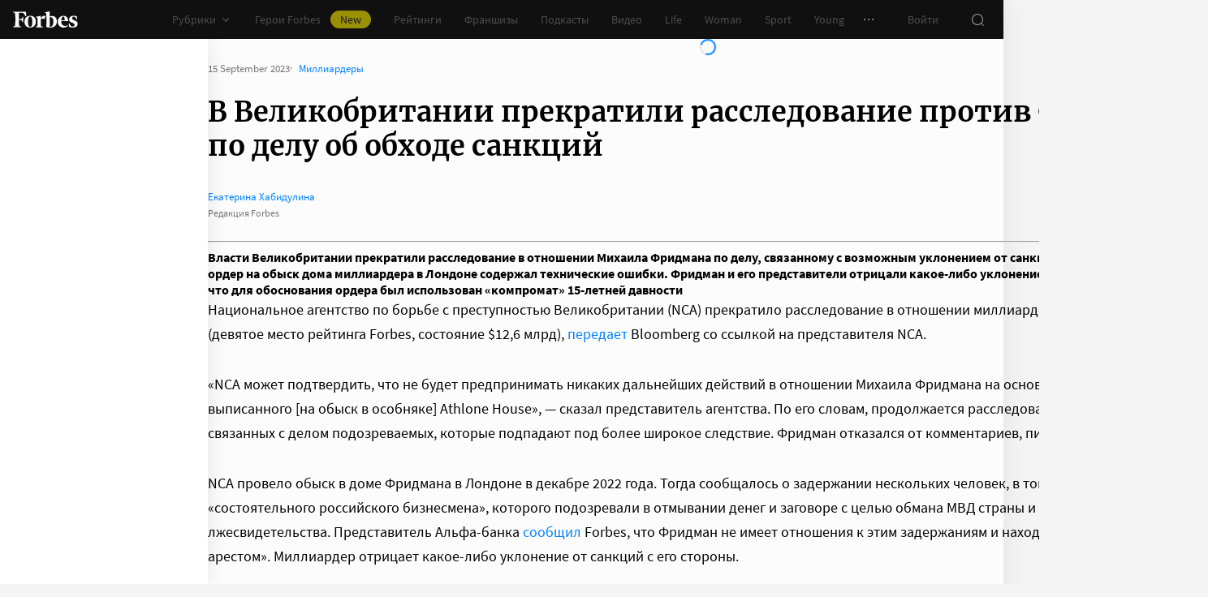

--- FILE ---
content_type: text/css
request_url: https://cdn.forbes.ru/_nuxt/article.BcWXXIXE.css
body_size: 5764
content:
@charset "UTF-8";.RBdDh{display:block}.RBdDh svg{color:#101010}.LLv6g{padding:12px 20px}.rxH4j{align-items:center;display:flex;height:32px;justify-content:center;position:relative;width:32px}._4j0Ca.cvEl-:active{-webkit-tap-highlight-color:rgba(0,0,0,0);background-color:#e2e2e2!important}@media (any-hover:hover){._4j0Ca.cvEl-:hover{background-color:#e2e2e2!important}}.l6Uaf ._4j0Ca{color:#0082ff!important}.l6Uaf ._4j0Ca:active{-webkit-tap-highlight-color:rgba(0,0,0,0);background-color:#0082ff24}@media (any-hover:hover){.l6Uaf ._4j0Ca:hover{background-color:#0082ff24}}._4j0Ca:not(:hover){background-color:transparent}.pwikx{align-items:center;display:flex;gap:8px;height:24px}.pwikx button{color:#fff;cursor:pointer;-webkit-hyphens:none;hyphens:none}.fVh36{align-items:center;background-color:#232323;border-radius:4px;display:flex;padding:6px 20px 6px 16px;position:absolute;right:calc(100% + 12px);top:-6px;z-index:2}.fVh36>button svg{color:#989898}.fVh36 span{color:#fff;white-space:nowrap}.fVh36 .Wjg8q{color:#fff;cursor:pointer;-webkit-hyphens:none;hyphens:none}.fVh36.DnvB1{-moz-column-gap:8px;column-gap:8px;display:grid;grid-template-columns:133px auto;padding:12px 8px 16px 16px;right:-6px;row-gap:8px;top:calc(100% + 10px);width:194px}.fVh36.DnvB1 span{font-size:14px;grid-column:1/2;grid-row:1/2;line-height:18px;white-space:pre-wrap}.fVh36.DnvB1 .SBgUb{align-items:flex-start;grid-column:2/3;grid-row:1/2}.fVh36.DnvB1 .Wjg8q{font-size:14px;grid-column:span 2;line-height:18px;margin:0;text-align:left}.fVh36.DnvB1 .Wjg8q:hover{background-color:transparent}.Yh2oB{color:#2d2d2d;display:flex;position:absolute}.fVh36.DnvB1 .Yh2oB{height:6px;padding-left:18px;right:0;rotate:180deg;top:-3px;width:100%}.fVh36.DnvB1 .Yh2oB>svg{transform:scaleY(-1) rotate(-90deg)}.fVh36.iCoxq .Yh2oB{height:100%;right:-6px;top:0;width:6px}.LIay6{align-items:center;border-radius:8px;box-sizing:border-box;display:flex}.LIay6>*+*{margin-left:8px}.LIay6.fLsN-{padding:4px 8px}.LIay6._1dVhJ{padding:8px}.LIay6.B9eD7{padding:8px 16px}.LIay6.vzEn2{background:transparent}.LIay6.ckrHf.XRjiL,.LIay6.vzEn2.XRjiL{box-shadow:0 2px 10px #00000014;transition:box-shadow .2s}.LIay6.r2Y7k{background:#181716}.LIay6.r2Y7k button{color:#989898}._5VOt6:first-child{border-right:1px solid transparent;padding-right:8px}._5VOt6:last-child{border-left:1px solid transparent;padding-left:8px}.vzEn2 ._5VOt6{border-color:#989898}.r2Y7k ._5VOt6{border-color:#2d2d2d}.B9eD7 ._5VOt6{margin-left:16px}.B9eD7 ._5VOt6:first-child{padding-right:16px}.B9eD7 ._5VOt6:last-child{padding-left:16px}.O-qww{color:#767676;font-size:13px;line-height:20px}.O-qww,.XdLM1{align-items:center;-moz-column-gap:8px;column-gap:8px;display:flex;flex-wrap:wrap}.XdLM1{list-style:none;margin:0;padding:0}.PKd2I{align-items:center;display:flex}.PKd2I a{color:#0082ff;cursor:pointer;text-decoration:none;transition:color .2s}.PKd2I a:active{-webkit-tap-highlight-color:rgba(0,0,0,0);color:#006ee1}@media (any-hover:hover){.PKd2I a:hover{color:#006ee1}}.PKd2I:before{content:"·";margin-right:8px}[data-a11y] .O-qww{font-size:16px;line-height:24px}[data-a11y] .O-qww,[data-a11y] .XdLM1{-moz-column-gap:12px;column-gap:12px}.D5BG3{display:flex;list-style:none;margin:0;padding:24px 0 16px;width:100%;-webkit-overflow-scrolling:touch;overflow-x:auto}@media screen and (min-width:768px){.D5BG3{padding:0}}._1cEz2{display:flex;flex:0 0 auto;padding:0 8px 0 16px}._1cEz2:last-child{padding-right:16px}@media screen and (min-width:768px){._1cEz2{padding:0 32px 0 0}}.McYCY{color:#0082ff;cursor:pointer;text-decoration:none;transition:color .2s}.McYCY:active{-webkit-tap-highlight-color:rgba(0,0,0,0);color:#006ee1}@media (any-hover:hover){.McYCY:hover{color:#006ee1}}.McYCY{display:block;font-size:13px;line-height:16px;width:100%}.WwdR0{color:#767676;display:block;font-size:12px;margin-top:4px}@media screen and (min-width:768px){.mMPKK.D5BG3{flex-direction:column}.mMPKK ._1cEz2{margin:0 0 16px;padding-right:0}}[data-a11y] .McYCY{font-size:16px;line-height:24px}[data-a11y] .WwdR0{font-size:16px;line-height:22px;margin-top:2px}._3r1fJ{width:100%}@media screen and (min-width:768px){._3r1fJ{justify-content:space-between}._3r1fJ,.oVCF0{align-items:center;display:flex}.dZfZM{flex-shrink:0;position:relative}.zxLTk{background-color:#fff;border-radius:4px;box-shadow:0 0 16px #00000014;min-width:171px;padding:16px 16px 0;position:absolute;right:40px;top:-16px;z-index:2}}._9LU0a{display:block}.yzAGp{align-items:flex-start;display:flex;justify-content:space-between;min-height:56px;padding:0 8px 8px 16px}@media screen and (min-width:768px){.yzAGp{min-height:48px;padding:0 0 16px}}.WMrxr{display:flex;flex-wrap:wrap;gap:14px;height:100%;padding-top:22px}@media screen and (min-width:768px){.WMrxr{gap:8px;padding-top:6px}}._9LU0a .yzAGp .n8odT{min-height:20px}._9LU0a .yzAGp ._2ANCk{background-color:transparent;flex-shrink:0;margin-left:auto;padding:16px 0 0}._9LU0a .yzAGp ._2ANCk>*{margin-left:0}@media screen and (min-width:768px){._9LU0a .yzAGp ._2ANCk{padding:0}._9LU0a .yzAGp ._2ANCk>*{margin-left:8px}}.S-3y7{padding:0 16px}@media screen and (min-width:768px){.S-3y7{padding:0 0 32px}}._9LU0a .S-3y7 .wS1hD{margin-bottom:16px;max-height:48px;max-width:144px}@media screen and (min-width:1552px){._9LU0a .S-3y7 .wS1hD{align-self:baseline;flex:0 0 160px;margin-bottom:0;margin-left:24px;max-height:56px;max-width:160px;order:1}}._9LU0a .S-3y7 .wS1hD img,._9LU0a ._8QlRg img{-o-object-fit:contain;object-fit:contain}._9LU0a .S-3y7 .wS1hD img{-o-object-position:left;object-position:left}@media screen and (min-width:1552px){._9LU0a .S-3y7 .wS1hD img{-o-object-position:right;object-position:right}}.U4HIU .S-3y7{align-items:center;display:flex;gap:16px;justify-content:space-between;padding-bottom:16px}@media screen and (min-width:1024px){.U4HIU .S-3y7{padding-bottom:40px}}._8QlRg{align-self:center;flex:0 0 56px;height:56px;order:1}.xS-20{font-family:Merriweather,serif;font-size:24px;font-weight:700;line-height:30px;margin:0}@media screen and (min-width:768px){.xS-20{font-size:34px;line-height:42px}}@media screen and (min-width:1236px){.xS-20{font-size:calc(34px + var(--font-size-increment, 0px));line-height:calc(42px + var(--font-size-increment, 0px))}}@media screen and (min-width:1552px){.xS-20{font-size:calc(36px + var(--font-size-increment, 0px));line-height:calc(44px + var(--font-size-increment, 0px));padding-right:112px}.AKcwN .xS-20{padding-right:0}}.zsDFB .xS-20{font-size:26px;line-height:30px;padding:0}@media screen and (min-width:768px){.zsDFB .xS-20{font-size:48px;line-height:48px}}.uo7-q{height:76px}@media screen and (min-width:768px){.uo7-q{align-items:center;display:flex;gap:24px;height:56px;justify-content:space-between;padding:0 0 16px}}.FSd-y .uo7-q{height:unset;padding:24px 16px}@media screen and (min-width:768px){.FSd-y .uo7-q{align-items:flex-start;height:56px;padding:0 0 16px}}._6hAmn{color:#767676;font-size:13px;line-height:16px}.Rk6fa{display:none}@media screen and (min-width:768px){.Rk6fa{display:block;flex-shrink:0;margin-left:auto}}[data-a11y] .yzAGp{margin-right:-12px;min-height:56px;padding-bottom:16px}[data-a11y] ._9LU0a .yzAGp .n8odT{height:auto}[data-a11y] .S-3y7{padding-bottom:40px}[data-a11y] .uo7-q{height:80px;padding-bottom:32px}[data-a11y~=text-only] ._9LU0a .yzAGp .n8odT,[data-a11y~=text-only] .uo7-q{display:none}[data-a11y~=text-only][data-a11y~=visible-bar] .yzAGp{min-height:unset;padding:0}.a8lwY{padding:0 0 16px}.C6joJ{font-family:Merriweather,serif;font-size:52px;font-weight:700;line-height:52px;margin-right:12px}@media screen and (min-width:768px){.C6joJ{font-size:84px;line-height:72px;margin-right:16px}}.vyL9H{font-family:Merriweather,serif;font-size:16px;font-weight:700;line-height:24px}@media screen and (min-width:768px){.vyL9H{font-size:22px;line-height:28px}}.HJZu2{color:#767676;font-size:16px;font-weight:400;line-height:24px}@media screen and (min-width:768px){.HJZu2{font-size:22px;line-height:28px}}.HJZu2:before{content:"·";display:inline-block;margin:0 8px}._3GtiE{cursor:zoom-in;transition:z-index .2s}._3GtiE,.cvZAD{position:relative;z-index:1}.cvZAD{transform-origin:top left;transition:transform .3s}._10hFu{background-color:#000c;height:100vh;left:0;position:fixed;top:0;width:100vw}._3GtiE.i0Q-K{cursor:zoom-out;z-index:999999999}._3GtiE.i0Q-K .cvZAD>*,._3GtiE.i0Q-K .cvZAD>*>*,._3GtiE.i0Q-K .cvZAD>*>:after,._3GtiE.i0Q-K .cvZAD>*>:before,._3GtiE.i0Q-K .cvZAD>:after,._3GtiE.i0Q-K .cvZAD>:before{border:0!important;border-radius:0!important}.aK-Mq{margin:0}.iLvei{position:relative}.iLvei:after{content:"";display:block;padding-bottom:56.25%}.CLh-9 .iLvei:after{content:none}.iLvei .LS6As{background-color:#e2e2e2;color:#e2e2e2;height:100%;left:0;-o-object-fit:cover;object-fit:cover;position:absolute;top:0;width:100%}@media screen and (min-width:768px){.iLvei .LS6As{border-radius:8px}}.CLh-9 .iLvei .LS6As{display:flex;position:relative}.CLh-9 .iLvei .LS6As:after{content:none}.CLh-9 .iLvei .LS6As img:not([aria-hidden=true]){position:relative}.ee--c{align-items:center;color:#767676;display:flex;flex-wrap:wrap;font-size:12px;line-height:16px;margin:8px 0 0;padding:0 16px}.ee--c span{display:inline-block;margin:0 8px}@media screen and (min-width:768px){.ee--c{margin-top:16px;padding:0}}@media screen and (min-width:1552px){.ee--c{padding-left:92px}}[data-a11y] .ee--c{font-size:14px;line-height:24px}[data-a11y~=hidden-waterfall] .ee--c{padding-left:0}.M9UVd{display:flex;margin-bottom:8px;position:relative;width:100%}@media screen and (min-width:768px){.M9UVd{margin-bottom:24px}}.PLkzm{display:flex;flex:0 0 auto;flex-flow:column}.Yn-VM{flex:0 0 auto;margin-right:2px;position:sticky;top:16px;transition:max-height .2s;width:90px;will-change:max-height;-webkit-overflow-scrolling:touch;-ms-overflow-style:none;overflow-x:hidden;overflow-y:auto;overscroll-behavior:contain;scrollbar-color:#e2e2e2 transparent;scrollbar-width:thin}.Yn-VM::-webkit-scrollbar{width:11px}.Yn-VM::-webkit-scrollbar-track{margin:2px 0}.Yn-VM::-webkit-scrollbar-thumb{background-clip:content-box;background-color:#e2e2e2;border-left:3px solid transparent;border-radius:4px;border-right:2px solid transparent}.Yn-VM::-webkit-scrollbar-thumb:window-inactive{background-color:#e3e3e312}@media screen and (min-width:1236px){.Yn-VM{display:block;margin-right:4px;top:64px;width:92px}}.cv-kc{cursor:pointer;margin:0 0 4px;opacity:.35;transition:opacity .2s;width:84px}.cv-kc:active{-webkit-tap-highlight-color:rgba(0,0,0,0);opacity:.7}@media (any-hover:hover){.cv-kc:hover{opacity:.7}}.cv-kc._3B-mg{opacity:1}.M9UVd ._2-T2m{background-image:none;border-radius:4px;height:100%;width:100%}.FRA-l{width:100%}.ViuIT{padding:0 16px}@media screen and (min-width:768px){.ViuIT{padding:0}}.M9UVd .LqtGq{margin-bottom:16px}.ZAgI7{color:#2d2d2d;font-family:Merriweather,serif;font-size:22px;line-height:28px;margin:0 0 16px}@media screen and (min-width:768px){.ZAgI7{font-size:34px;line-height:42px}}@media screen and (min-width:1236px){.ZAgI7{font-size:calc(34px + var(--font-size-increment, 0px));line-height:calc(42px + var(--font-size-increment, 0px))}}.PuO-x{color:#2d2d2d;font-family:Merriweather,serif;font-size:16px;font-style:italic;font-weight:300;line-height:26px;margin:0 0 24px}@media screen and (min-width:768px){.PuO-x{font-size:18px;line-height:28px}}@media screen and (min-width:1236px){.PuO-x{font-size:calc(18px + var(--font-size-increment, 0px));line-height:calc(28px + var(--font-size-increment, 0px))}}.mU-pZ{margin:0;padding:16px 0 0;position:relative}.Z64IJ.mU-pZ{padding:8px 0 0}@media screen and (min-width:768px){.Z64IJ.mU-pZ{padding:16px 0 0}}.mU-pZ:first-child{margin-top:-16px}.Z64IJ.mU-pZ:first-child{margin-top:-8px}@media screen and (min-width:768px){.Z64IJ.mU-pZ:first-child{margin-top:-16px}}.M9UVd ._9-nS1{background-color:#f4f4f4;display:block;width:100%}@media screen and (min-width:768px){.M9UVd ._9-nS1{border-radius:8px}}.M9UVd ._9-nS1.k5TmQ img{border-radius:0;left:50%;transform:translate(-50%);width:auto}@media screen and (min-width:768px){.M9UVd .Z64IJ ._9-nS1{border-radius:8px 8px 0 0}}.M9UVd ._9-nS1:after{border-color:#2d2d2d26;border-style:solid;border-width:1px 0;position:relative}@media screen and (min-width:768px){.M9UVd ._9-nS1:after{border-left-width:1px;border-radius:8px;border-right-width:1px}}.M9UVd .Z64IJ ._9-nS1:after{border-bottom-width:0;border-left-width:0;border-right-width:0}@media screen and (min-width:768px){.M9UVd .Z64IJ ._9-nS1:after{border-left-width:1px;border-radius:8px 8px 0 0;border-right-width:1px}}.Z-01U{background-color:#fff;border:solid #e2e2e2;border-width:0 0 1px;padding:0 16px 24px;position:relative}@media screen and (min-width:768px){.Z-01U{border-left-width:1px;border-radius:0 0 8px 8px;border-right-width:1px;padding:0 24px 16px 16px}}.USmpL{align-items:center;color:#767676;display:flex;flex-wrap:wrap;font-size:12px;font-style:normal;line-height:16px;margin:0 0 16px;padding:8px 0 0}.USmpL span{display:inline-block;margin:0 8px}.USmpL:last-child{margin:0}@media screen and (min-width:768px){.USmpL{padding-top:16px}}.-v-Ta{color:#2d2d2d;font-family:Merriweather,serif;font-size:26px;font-weight:700;line-height:34px;margin:0 0 16px}.-v-Ta:first-child{padding-top:16px}.-v-Ta:last-child{margin-bottom:0}@media screen and (min-width:768px){.-v-Ta{font-size:30px;line-height:38px;margin-top:32px}.-v-Ta:first-child{margin-top:0;padding-top:32px}}@media screen and (min-width:1236px){.-v-Ta{font-size:calc(30px + var(--font-size-increment, 0px));line-height:calc(38px + var(--font-size-increment, 0px))}}._8mrgI{color:#2d2d2d;font-size:16px;line-height:25px;margin:0}@media screen and (min-width:768px){._8mrgI{font-size:18px;line-height:30px}}._8mrgI:first-child{padding-top:16px}._8mrgI>:last-child{margin-bottom:0}._8mrgI a{color:#0082ff;cursor:pointer;text-decoration:none;transition:color .2s}._8mrgI a:active{-webkit-tap-highlight-color:rgba(0,0,0,0);color:#006ee1}@media (any-hover:hover){._8mrgI a:hover{color:#006ee1}}._8mrgI p{margin:16px 0 24px}@media screen and (min-width:768px){._8mrgI p{margin-bottom:32px}}._8mrgI ol,._8mrgI ul{margin:24px 0}@media screen and (min-width:768px){._8mrgI ol,._8mrgI ul{margin:32px 0}}._8mrgI ul{list-style-type:none;margin-left:10px;padding:0}._8mrgI ul>li{padding:0 16px 0 20px;position:relative}@media screen and (min-width:768px){._8mrgI ul>li{padding:0 0 0 20px}}._8mrgI ul>li:before{color:#2d2d2d;content:"·";font-size:16px;font-weight:700;left:0;line-height:25px;position:absolute;top:0}@media screen and (min-width:768px){._8mrgI ul>li:before{font-size:26px;line-height:30px}}._8mrgI ul>li+li{margin-top:0}._8mrgI ul>li a{color:#0082ff;cursor:pointer;text-decoration:none;transition:color .2s}._8mrgI ul>li a:active{-webkit-tap-highlight-color:rgba(0,0,0,0);color:#006ee1}@media (any-hover:hover){._8mrgI ul>li a:hover{color:#006ee1}}._8mrgI a,._8mrgI a b{font-weight:400!important}._8mrgI a[data-single]{color:#0082ff;cursor:pointer;text-decoration:none;transition:color .2s}._8mrgI a[data-single]:active{color:#006ee1}@media (any-hover:hover){._8mrgI a[data-single]:hover{color:#006ee1}}._8mrgI a[data-single]{background-color:#0082ff14;border:0;border-radius:8px;display:flex;font-family:font("primary");font-size:15px;font-style:normal;font-weight:400;justify-content:space-between;line-height:22px;padding:16px;transition:color .2s,background-color .2s,box-shadow .2s;width:100%}@media screen and (min-width:768px){._8mrgI a[data-single]{font-size:18px;line-height:28px}}@media screen and (min-width:1236px){._8mrgI a[data-single]{font-size:calc(18px + var(--font-size-increment, 0px));line-height:calc(28px + var(--font-size-increment, 0px))}}._8mrgI a[data-single]:after{background-color:#0082ff;content:"";display:inline-flex;flex-shrink:0;height:16px;margin-left:16px;margin-top:3px;-webkit-mask-image:url("data:image/svg+xml;charset=utf-8,%3Csvg xmlns='http://www.w3.org/2000/svg' width='16' height='16' fill='none'%3E%3Cpath fill='currentColor' fill-rule='evenodd' d='m8 10.586 4.293-4.293L13 7l-5 5-5-5 .707-.707z' clip-rule='evenodd'/%3E%3C/svg%3E");mask-image:url("data:image/svg+xml;charset=utf-8,%3Csvg xmlns='http://www.w3.org/2000/svg' width='16' height='16' fill='none'%3E%3Cpath fill='currentColor' fill-rule='evenodd' d='m8 10.586 4.293-4.293L13 7l-5 5-5-5 .707-.707z' clip-rule='evenodd'/%3E%3C/svg%3E");transform:rotate(-90deg);transition:background-color .2s;width:16px}@media screen and (min-width:768px){._8mrgI a[data-single]:after{margin-left:24px;margin-top:7px}}._8mrgI a[data-single]:active{-webkit-tap-highlight-color:rgba(0,0,0,0);background-color:#006ee124;box-shadow:none}._8mrgI a[data-single]:active:after{background-color:#006ee1}@media (any-hover:hover){._8mrgI a[data-single]:hover{background-color:#006ee124;box-shadow:none}._8mrgI a[data-single]:hover:after{background-color:#006ee1}}._8mrgI a[data-single] *{font-style:normal!important;font-weight:400!important}.M9UVd .cvsrn{margin:0;padding-left:0;padding-right:0}.M9UVd .cvsrn:first-child{padding-top:16px}.M9UVd .cvsrn>:last-child{margin-bottom:0}.M9UVd .cvsrn>p a[data-single]{color:#0082ff;cursor:pointer;text-decoration:none;transition:color .2s}.M9UVd .cvsrn>p a[data-single]:active{color:#006ee1}@media (any-hover:hover){.M9UVd .cvsrn>p a[data-single]:hover{color:#006ee1}}.M9UVd .cvsrn>p a[data-single]{background-color:#0082ff14;border:0;border-radius:8px;display:flex;font-family:font("primary");font-size:15px;font-style:normal;font-weight:400;justify-content:space-between;line-height:22px;padding:16px;transition:color .2s,background-color .2s,box-shadow .2s;width:100%}@media screen and (min-width:768px){.M9UVd .cvsrn>p a[data-single]{font-size:18px;line-height:28px}}@media screen and (min-width:1236px){.M9UVd .cvsrn>p a[data-single]{font-size:calc(18px + var(--font-size-increment, 0px));line-height:calc(28px + var(--font-size-increment, 0px))}}.M9UVd .cvsrn>p a[data-single]:after{background-color:#0082ff;content:"";display:inline-flex;flex-shrink:0;height:16px;margin-left:16px;margin-top:3px;-webkit-mask-image:url("data:image/svg+xml;charset=utf-8,%3Csvg xmlns='http://www.w3.org/2000/svg' width='16' height='16' fill='none'%3E%3Cpath fill='currentColor' fill-rule='evenodd' d='m8 10.586 4.293-4.293L13 7l-5 5-5-5 .707-.707z' clip-rule='evenodd'/%3E%3C/svg%3E");mask-image:url("data:image/svg+xml;charset=utf-8,%3Csvg xmlns='http://www.w3.org/2000/svg' width='16' height='16' fill='none'%3E%3Cpath fill='currentColor' fill-rule='evenodd' d='m8 10.586 4.293-4.293L13 7l-5 5-5-5 .707-.707z' clip-rule='evenodd'/%3E%3C/svg%3E");transform:rotate(-90deg);transition:background-color .2s;width:16px}@media screen and (min-width:768px){.M9UVd .cvsrn>p a[data-single]:after{margin-left:24px;margin-top:7px}}.M9UVd .cvsrn>p a[data-single]:active{-webkit-tap-highlight-color:rgba(0,0,0,0);background-color:#006ee124;box-shadow:none}.M9UVd .cvsrn>p a[data-single]:active:after{background-color:#006ee1}@media (any-hover:hover){.M9UVd .cvsrn>p a[data-single]:hover{background-color:#006ee124;box-shadow:none}.M9UVd .cvsrn>p a[data-single]:hover:after{background-color:#006ee1}}.M9UVd .cvsrn>p a[data-single] *{font-style:normal!important;font-weight:400!important}.FCZp1{align-items:center;background:#e2e2e2;display:flex;justify-content:center;margin-top:8px;padding:24px}[data-a11y] .ZAgI7{margin-bottom:24px}[data-a11y] .USmpL{font-size:calc(14px + var(--font-size-increment, 0px));line-height:calc(24px + var(--font-size-increment, 0px))}[data-a11y] .USmpL span{margin:0 12px}[data-a11y~=hidden-images] .M9UVd ._9-nS1,[data-a11y~=hidden-images] .USmpL,[data-a11y~=hidden-images] .cv-kc{display:none}[data-a11y~=hidden-images] .Z-01U{border-radius:8px;border-width:1px}.C-MB9{margin:0 0 32px;position:relative}@media screen and (min-width:768px){.C-MB9{margin:0 0 40px}}.C-MB9:after{content:"";display:block;padding-bottom:56.25%}.C-MB9>iframe{border:0;height:100%;left:0;position:absolute;top:0;width:100%}.OtbZB{background-color:#fff;border-bottom:1px solid #e2e2e2;border-top:1px solid #e2e2e2;padding:16px;transition:box-shadow .3s}@media screen and (min-width:768px){.OtbZB{border:1px solid #e2e2e2;border-radius:8px}}.OtbZB:active{-webkit-tap-highlight-color:rgba(0,0,0,0);box-shadow:0 2px 14px #0000000f}@media (any-hover:hover){.OtbZB:hover{box-shadow:0 2px 14px #0000000f}}._1aSHO{align-items:center;display:flex;flex-flow:wrap;margin:-4px;width:100%}.GY-yK{background-color:#0082ff14;border-radius:4px;color:#0082ff;font-size:14px;line-height:24px;margin:4px;padding:4px 16px;transition:background-color .3s}.GY-yK:active{-webkit-tap-highlight-color:rgba(0,0,0,0);background-color:#0082ff24}@media (any-hover:hover){.GY-yK:hover{background-color:#0082ff24}}[data-a11y] .OtbZB{border-color:#c3c3c3}[data-a11y] .GY-yK{font-size:16px;line-height:24px;padding:8px 24px}.UUn1q{background-color:#fff;border:1px solid #e2e2e2;border-radius:8px;display:flex;flex-flow:column;justify-content:space-between;min-height:134px;position:relative;transition:background-color .2s;width:100%}@media screen and (min-width:768px){.UUn1q{flex-direction:row;min-height:128px}}@media screen and (min-width:1552px){.UUn1q{flex-flow:row;min-height:126px}}.-TfiM{width:100%}body .UUn1q .uCzUe{color:#ffa00a;min-height:auto;padding-bottom:2px;padding-top:10px;position:relative;z-index:2}.rPv3q{color:#2d2d2d;display:block;font-size:15px;font-weight:400;line-height:22px;margin:0;padding:0 16px;transition:color .2s}.UUn1q:active .rPv3q{-webkit-tap-highlight-color:rgba(0,0,0,0);color:#2d2d2dcc}@media (any-hover:hover){.UUn1q:hover .rPv3q{color:#2d2d2dcc}}.rPv3q>span{-webkit-line-clamp:2;-webkit-box-orient:vertical;display:block;display:-webkit-box;max-height:44px;overflow:hidden}@media screen and (min-width:768px){.rPv3q{line-height:20px}.rPv3q>span{-webkit-line-clamp:2;-webkit-box-orient:vertical;display:block;display:-webkit-box;max-height:40px;overflow:hidden}}.rPv3q:before{content:"";height:100%;left:0;position:absolute;top:0;width:100%;z-index:1}@media screen and (min-width:1552px){.G4srX{background-color:#e2e2e2;border-radius:4px;color:#e2e2e2;display:block;flex-shrink:0;height:94px;margin:15px 15px 15px 0;-o-object-fit:cover;object-fit:cover;width:94px}}.JtVaw{display:flex;justify-content:flex-end;padding:8px 16px 16px}[data-a11y] .UUn1q{border-color:#c3c3c3}[data-a11y] .UUn1q:active{-webkit-tap-highlight-color:rgba(0,0,0,0);background-color:#f4f4f4}@media (any-hover:hover){[data-a11y] .UUn1q:hover{background-color:#f4f4f4}}[data-a11y] body .UUn1q .uCzUe{font-size:14px;line-height:24px;padding-bottom:8px;padding-top:16px}[data-a11y] .rPv3q{font-size:16px;line-height:22px}.UUn1q:active [data-a11y] .rPv3q{-webkit-tap-highlight-color:rgba(0,0,0,0);color:#101010}@media (any-hover:hover){.UUn1q:hover [data-a11y] .rPv3q{color:#101010}}[data-a11y] .rPv3q>span{-webkit-line-clamp:2;-webkit-box-orient:vertical;display:block;display:-webkit-box;max-height:44px;overflow:hidden}[data-a11y~=hidden-images] .G4srX{display:none}._3mKLD,.oM24-,.qVB6I,.qVB6I [id^=adfox]{height:100%;min-height:134px;width:100%}@media screen and (min-width:768px){._3mKLD,.oM24-,.qVB6I,.qVB6I [id^=adfox]{min-height:128px}}@media screen and (min-width:1552px){._3mKLD,.oM24-,.qVB6I,.qVB6I [id^=adfox]{min-height:126px}}.oM24-{background-color:#fff;border:1px solid #e2e2e2;border-radius:8px;transition:color .2s,background-color .2s}._3mKLD,.oM24-{position:relative}._3mKLD{display:flex;flex-flow:column;height:100%;justify-content:space-between;width:100%}@media screen and (min-width:1552px){._3mKLD{flex-flow:row}}.Ntygh{color:#2d2d2d;transition:color .2s,background-color .2s}.Ntygh:before{content:"";height:100%;left:0;position:absolute;top:0;width:100%;z-index:1}._3mKLD:active .Ntygh{-webkit-tap-highlight-color:rgba(0,0,0,0);color:#2d2d2dcc}@media (any-hover:hover){._3mKLD:hover .Ntygh{color:#2d2d2dcc}}.T-xgj{display:flex;flex-flow:column;height:100%}body .oM24- .P-eOW{color:#ffa00a;min-height:auto;padding-bottom:8px;padding-top:16px}._0HiNB{font-size:15px;font-weight:400;line-height:22px;margin:0;padding:0 16px}._0HiNB>span{-webkit-line-clamp:2;-webkit-box-orient:vertical;display:block;display:-webkit-box;max-height:44px;overflow:hidden}@media screen and (min-width:768px){._0HiNB{line-height:20px}._0HiNB>span{-webkit-line-clamp:2;-webkit-box-orient:vertical;display:block;display:-webkit-box;max-height:40px;overflow:hidden}}.Hc9aM{background-color:#e2e2e2;border-radius:4px;color:#e2e2e2;display:block;flex:0 0 auto;height:94px;margin:15px 15px 15px 0;width:94px}.oM24- ._497Ab{background-image:none;border-radius:4px;height:100%;width:100%}.jWK1V{align-items:flex-end;display:flex;justify-content:space-between;margin-top:auto;padding:8px 16px 16px}.LX3rz{flex:0 0 auto;margin-left:auto}.oM24- .Hwkct{color:#767676;font-size:13px;line-height:20px;margin-right:8px;padding:0;position:relative;z-index:2}.oM24- .TyU8z{height:80px;left:16px;position:absolute;top:16px;width:calc(100% - 32px)}[data-a11y] .oM24-{border-color:#c3c3c3}[data-a11y] .oM24-:active{-webkit-tap-highlight-color:rgba(0,0,0,0);background-color:#f4f4f4;color:#101010}@media (any-hover:hover){[data-a11y] .oM24-:hover{background-color:#f4f4f4;color:#101010}}[data-a11y] body .oM24- .P-eOW{font-size:14px;line-height:24px;padding-bottom:8px;padding-top:16px}[data-a11y] ._0HiNB{color:#101010;font-size:16px;line-height:22px}[data-a11y] ._0HiNB>span{-webkit-line-clamp:2;-webkit-box-orient:vertical;display:block;display:-webkit-box;max-height:44px;overflow:hidden}[data-a11y~=hidden-images] .Hc9aM{display:none}.uZz16{display:flex;flex-direction:column;position:relative;width:100%;--item-gap:8px;--item-width:319px}@media screen and (min-width:768px){.uZz16{--item-gap:16px;--item-width:318px}}@media screen and (min-width:1236px){.uZz16{--item-width:296px}}@media screen and (min-width:1552px){.uZz16{--item-width:400px}}.-slyf{max-width:100vw;overflow-x:hidden}.KCj2b{display:flex;list-style:none;margin:0;padding:16px 0;-webkit-overflow-scrolling:touch;-ms-overflow-style:none;overflow-x:auto;overflow-y:hidden;scroll-snap-type:x mandatory;scrollbar-width:none}.KCj2b::-webkit-scrollbar{display:none}@media screen and (min-width:768px){.KCj2b{padding:0}}.CxwO7{box-sizing:content-box;display:flex;flex-shrink:0;max-width:var(--item-width);padding-left:var(--item-gap);scroll-snap-align:start;width:calc(100% - var(--item-gap)*4)}.CxwO7:first-child{padding-left:16px}.CxwO7:last-child{padding-right:16px}@media screen and (min-width:375px){.CxwO7{width:var(--item-width)}}@media screen and (min-width:768px){.CxwO7{padding-right:16px}.CxwO7,.CxwO7:first-child{padding-left:0}.CxwO7:last-child{padding-right:0}}.qfsUO{display:flex;flex-direction:column;height:100%;justify-content:center;left:100%;margin-left:16px;opacity:0;position:absolute;top:0;transition:opacity .2s;z-index:1}@media (pointer:coarse){.qfsUO{opacity:1}}.uZz16:active .qfsUO{-webkit-tap-highlight-color:rgba(0,0,0,0);opacity:1}@media (any-hover:hover){.uZz16:hover .qfsUO{opacity:1}}@media screen and (min-width:1552px){.qfsUO{display:block;margin:0;position:static}}.uZz16 .HwYal,.uZz16 .bYIdt{color:#767676;margin:4px 0;-webkit-user-select:none;-moz-user-select:none;user-select:none}.uZz16 .HwYal>svg{transform:scaleX(-1)}@media screen and (min-width:1552px){.uZz16 .HwYal{left:0;transform:translate(calc(-50% - 32px),-50%)}.uZz16 .HwYal,.uZz16 .bYIdt{position:absolute!important;top:50%}.uZz16 .bYIdt{right:0;transform:translate(calc(50% + 32px),-50%)}}.uZz16 .HwYal:not(:disabled):active,.uZz16 .bYIdt:not(:disabled):active{-webkit-tap-highlight-color:rgba(0,0,0,0);color:#2d2d2d}@media (any-hover:hover){.uZz16 .HwYal:not(:disabled):hover,.uZz16 .bYIdt:not(:disabled):hover{color:#2d2d2d}}[data-a11y] .qfsUO{opacity:1}[data-a11y] .uZz16 .HwYal:not(:disabled),[data-a11y] .uZz16 .bYIdt:not(:disabled){color:#101010}[data-a11y] .uZz16 .HwYal:not(:disabled):active,[data-a11y] .uZz16 .bYIdt:not(:disabled):active{-webkit-tap-highlight-color:rgba(0,0,0,0);background-color:#101010;color:#fff}@media (any-hover:hover){[data-a11y] .uZz16 .HwYal:not(:disabled):hover,[data-a11y] .uZz16 .bYIdt:not(:disabled):hover{background-color:#101010;color:#fff}}@media screen and (min-width:1236px){[data-a11y~=hidden-waterfall] .uZz16{--item-width:424px}}@media screen and (min-width:1552px){[data-a11y~=hidden-waterfall] .uZz16{--item-width:438px}}.GZd9C{list-style:none;margin:0;padding:12px 16px}@media screen and (min-width:768px){.GZd9C{display:flex;padding:0}}.Xuhjb{align-items:center;display:flex;flex:0 0 auto;justify-content:space-between;padding:12px 0}@media screen and (min-width:768px){.Xuhjb{display:block;min-width:256px;padding:0 16px 0 0}}.Xuhjb .lHLBC{margin-left:16px}@media screen and (min-width:768px){.Xuhjb .lHLBC{margin:9px 0 0 64px}.gqlKe.GZd9C{flex-direction:column}.gqlKe .Xuhjb{flex-basis:auto;margin:0 0 16px;min-width:240px;padding-right:0}}[data-a11y] .Xuhjb{min-width:264px;padding-right:24px}.a3xPP{background-color:#fff;border-bottom:1px solid #e2e2e2;border-top:1px solid #e2e2e2}@media screen and (min-width:768px){.a3xPP{background-color:transparent;border:0;display:flex;justify-content:space-between;margin:24px 0 40px}}.dRa7J{overflow-x:auto}@media screen and (min-width:768px){.lc2xw{flex-shrink:0;height:32px;position:relative}.ZyfUP{background-color:#fff;border-radius:4px;box-shadow:0 0 16px #00000014;min-width:272px;padding:16px 16px 0;position:absolute;right:40px;top:-16px;z-index:1}}[data-a11y] .a3xPP{margin:48px 0}._2GxtU{padding-bottom:8px;position:relative}@media screen and (min-width:768px){._2GxtU{border-radius:8px;padding-bottom:0}}._2GxtU.O5kFY{background-color:#232323}._2GxtU.VkADx{background-color:#fff;border-bottom:1px solid #e2e2e2;border-top:1px solid #e2e2e2}@media screen and (min-width:768px){._2GxtU.VkADx{border:0;box-shadow:inset 0 0 0 1px #e2e2e2}}.siB5W{font-family:Merriweather,serif;font-size:26px;font-weight:700;line-height:30px;margin:0;padding:24px 16px}@media screen and (min-width:768px){.siB5W{font-size:22px;line-height:28px;padding-bottom:16px;padding-top:16px}}.UmAZt span{background-color:#0e8912;border-radius:4px;color:#fff;font-size:13px;font-weight:400;height:21px;justify-content:center;line-height:18px;width:40px}.UmAZt,.UmAZt span{align-items:center;display:flex}.UmAZt{justify-content:space-between}a.UmAZt{text-decoration:none;transition:color .2s}.O5kFY .UmAZt{color:#fff}.O5kFY a.UmAZt:active{-webkit-tap-highlight-color:rgba(0,0,0,0);color:#989898}@media (any-hover:hover){.O5kFY a.UmAZt:hover{color:#989898}}.VkADx .UmAZt{color:#2d2d2d}.VkADx a.UmAZt:active{-webkit-tap-highlight-color:rgba(0,0,0,0);color:#2d2d2dcc}@media (any-hover:hover){.VkADx a.UmAZt:hover{color:#2d2d2dcc}}.N5U15{height:50vw;overflow:hidden;position:relative;width:100%}@media screen and (min-width:768px){.N5U15{height:160px}}.Et36x{display:block}.O5kFY .N5U15{background-color:#2d2d2d}.VkADx .N5U15{background-color:#e2e2e2}.tUoqd{height:inherit;-o-object-fit:cover;object-fit:cover;width:100%}.N5U15>svg{color:#ffffffe6;left:50%;position:absolute;top:50%;transform:translate(-50%,-50%);z-index:1}.N5U15 picture{height:100%;width:100%}.t77sy{font-family:Merriweather,serif;font-size:18px;font-weight:700;line-height:24px;margin:0;padding:16px 16px 12px;transition:color .2s}.O5kFY .t77sy{color:#fff}.O5kFY .Et36x:active .t77sy{-webkit-tap-highlight-color:rgba(0,0,0,0);color:#989898}@media (any-hover:hover){.O5kFY .Et36x:hover .t77sy{color:#989898}}.VkADx .t77sy{color:#2d2d2d}.VkADx .Et36x:active .t77sy{-webkit-tap-highlight-color:rgba(0,0,0,0);color:#2d2d2dcc}@media (any-hover:hover){.VkADx .Et36x:hover .t77sy{color:#2d2d2dcc}}._2GxtU._4qifa.WXsTS .t77sy>span{-webkit-line-clamp:2;-webkit-box-orient:vertical;display:block;display:-webkit-box;max-height:48px;overflow:hidden}@media screen and (min-width:768px){._2GxtU._4qifa.WXsTS .t77sy>span{-webkit-line-clamp:4;max-height:96px}._2GxtU._4qifa.WXsTS .t77sy>span,._2GxtU.gf7S5.WXsTS .t77sy>span{-webkit-box-orient:vertical;display:block;display:-webkit-box;overflow:hidden}._2GxtU.gf7S5.WXsTS .t77sy>span{-webkit-line-clamp:3;max-height:72px}}.SAeSP{padding:0 16px 16px}.VmV32{cursor:pointer;display:block;font-size:15px;line-height:20px;padding:16px;transition:color .2s}@media screen and (min-width:768px){.VmV32{line-height:22px}}._2GxtU._4qifa.WXsTS .VmV32>span{-webkit-line-clamp:2;-webkit-box-orient:vertical;display:block;display:-webkit-box;max-height:40px;overflow:hidden}@media screen and (min-width:768px){._2GxtU._4qifa.WXsTS .VmV32>span{-webkit-line-clamp:3;max-height:66px}._2GxtU._4qifa.WXsTS .VmV32>span,._2GxtU.gf7S5.WXsTS .VmV32>span{-webkit-box-orient:vertical;display:block;display:-webkit-box;overflow:hidden}._2GxtU.gf7S5.WXsTS .VmV32>span{-webkit-line-clamp:2;max-height:44px}}.O5kFY .VmV32{border-top:1px solid hsla(0,0%,100%,.1);color:#fff}.O5kFY .VmV32:active{-webkit-tap-highlight-color:rgba(0,0,0,0);color:#989898}@media (any-hover:hover){.O5kFY .VmV32:hover{color:#989898}}.VkADx .VmV32{border-top:1px solid #e2e2e2;color:#2d2d2d}.VkADx .VmV32:active{-webkit-tap-highlight-color:rgba(0,0,0,0);color:#2d2d2dcc}@media (any-hover:hover){.VkADx .VmV32:hover{color:#2d2d2dcc}}


--- FILE ---
content_type: text/css
request_url: https://cdn.forbes.ru/_nuxt/waterfall.Cz1rv1_7.css
body_size: 3157
content:
@charset "UTF-8";.wyc7y{background:#19a0fa26;padding:16px 8px 20px}@media screen and (min-width:400px){.wyc7y{padding-left:16px;padding-right:16px}}.wyc7y a{color:#0082ff;cursor:pointer;text-decoration:none;transition:color .2s}.wyc7y a:active{-webkit-tap-highlight-color:rgba(0,0,0,0);color:#006ee1}@media (any-hover:hover){.wyc7y a:hover{color:#006ee1}}.Bwty8{color:#101010;display:block;font-family:Merriweather,serif;font-size:22px;font-weight:700;-webkit-hyphens:none;hyphens:none;line-height:28px;margin:0 0 8px}.Wsdl-{color:#232323;font-size:15px;font-weight:400;line-height:20px;margin:0 0 24px}.eDeag{display:block;height:48px;width:100%}._5tPDX{background-color:#fff;border:0;border-radius:4px;caret-color:#0082ff;flex:1;font-size:15px;height:100%;line-height:24px;outline:0;padding:12px 16px;transition:color .2s;width:100%}._5tPDX::-moz-placeholder{color:#767676}._5tPDX::placeholder{color:#767676}.Jav-V ._5tPDX::-moz-placeholder{color:#f02d37}.Jav-V ._5tPDX::placeholder{color:#f02d37}.wyc7y .qw55u{background-color:#232323;font-weight:400;margin:12px 0;width:100%}@media screen and (min-width:1024px){.wyc7y .qw55u{display:block}}.wyc7y .qw55u:active{-webkit-tap-highlight-color:rgba(0,0,0,0);background-color:#2e2e2e}@media (any-hover:hover){.wyc7y .qw55u:hover{background-color:#2e2e2e}}.wyc7y .qw55u:focus{background-color:#2e2e2e}.yYtxm{color:#f02d37;display:block;font-size:13px;line-height:20px;margin:4px 0}.Rm4iH{color:#151515;font-size:14px;font-weight:400;line-height:18px}.GCEqf{display:flex;flex-direction:column;position:relative}.vZ3Cc{background:#fff;display:flex;flex:1;flex-flow:column;position:absolute}.VKwep{color:#2d2d2d;display:block;flex:1 0 auto;font-size:15px;height:100%;line-height:22px;margin:0;padding:0 16px;text-decoration:none;transition:color .2s}.VKwep>span{-webkit-line-clamp:var(--waterfall-line-clamp);-webkit-box-orient:vertical;display:block;display:-webkit-box;max-height:calc(22px*var(--waterfall-line-clamp));overflow:hidden}.VKwep:active{-webkit-tap-highlight-color:rgba(0,0,0,0);color:#2d2d2dcc}@media (any-hover:hover){.VKwep:hover{color:#2d2d2dcc}}.HOLIK{color:#2d2d2d;flex:0 0 auto;font-family:Merriweather,serif;font-size:18px;font-weight:700;line-height:24px;margin:0;padding:24px 16px 8px}.HOLIK>a{color:#2d2d2d;text-decoration:none}.HOLIK>a>span{color:#0082ff}._0rg-F{justify-content:space-between;margin:auto 0 0;padding:16px 8px 8px 16px}._0rg-F,.o7PDC{align-items:center;display:flex}.o7PDC{list-style:none;margin:0;padding:0}.SGqBM{background-clip:content-box;background-color:#767676;border:2px solid transparent;border-radius:100%;cursor:pointer;height:8px;width:8px}.SGqBM:active{-webkit-tap-highlight-color:rgba(0,0,0,0);background-color:#006ee1}@media (any-hover:hover){.SGqBM:hover{background-color:#006ee1}}.SGqBM.u39pb{background-color:#101010}.HOoLy{align-items:center;display:flex}.DVn-J{transform:rotate(90deg)}.DVn-J,.FMaMB{color:#767676;-webkit-user-select:none;-moz-user-select:none;user-select:none}.FMaMB{transform:rotate(-90deg)}.ylbH-{align-items:center;display:flex;height:100%;justify-content:center;left:0;position:absolute;top:0;width:100%}._-5TNF{background-color:#181716;background-image:url("data:image/svg+xml;charset=utf-8,%3Csvg xmlns='http://www.w3.org/2000/svg' width='160' height='400' fill='none' viewBox='0 0 160 400'%3E%3Cpath fill='%23232323' d='M0 0c0 44.183 35.817 80 80 80s80-35.817 80-80zM0 80c0 44.183 35.817 80 80 80s80-35.817 80-80z'/%3E%3Ccircle cx='80' cy='240' r='80' fill='%23232323' transform='rotate(90 80 240)'/%3E%3Cpath fill='%23232323' d='M160 400c0-44.183-35.817-80-80-80S0 355.817 0 400z'/%3E%3C/svg%3E");background-position:right calc(100% + 64px);background-repeat:no-repeat;background-size:64px auto;padding:24px 16px}@media screen and (min-width:768px){._-5TNF{background-image:url("data:image/svg+xml;charset=utf-8,%3Csvg xmlns='http://www.w3.org/2000/svg' width='160' height='400' fill='none' viewBox='0 0 160 400'%3E%3Cpath fill='%23232323' d='M0 0c0 44.183 35.817 80 80 80s80-35.817 80-80zM0 80c0 44.183 35.817 80 80 80s80-35.817 80-80z'/%3E%3Ccircle cx='80' cy='240' r='80' fill='%23232323' transform='rotate(90 80 240)'/%3E%3Cpath fill='%23232323' d='M160 400c0-44.183-35.817-80-80-80S0 355.817 0 400z'/%3E%3C/svg%3E");background-position:right calc(100% + 64px);background-size:64px auto}}.BJwaL{color:#fff;font-family:Merriweather,serif;font-size:22px;font-weight:700;line-height:28px;margin:0 0 12px}@media screen and (min-width:768px){.BJwaL{font-size:18px;line-height:24px;margin-bottom:8px}}.TchOW{color:#989898;font-size:16px;line-height:22px;margin:0 0 24px}@media screen and (min-width:768px){.TchOW{font-size:15px;line-height:20px}}.TcMwf,.indNz{height:100%;width:100%}.indNz{background-color:#18171666;display:flex;flex-flow:column;justify-content:space-between;position:relative;transition:background-color .2s}.TcMwf:active .indNz{-webkit-tap-highlight-color:rgba(0,0,0,0);background-color:#18171640}@media (any-hover:hover){.TcMwf:hover .indNz{background-color:#18171640}}.A1r3a{display:block;height:100%;padding:16px;width:100%}._8Y14C .A1r3a{padding-bottom:8px}.TcMwf .BvaWF{height:100%;position:absolute;width:100%}.TcMwf .BvaWF:after{content:none}.HA8Hr{display:flex;flex-flow:column;height:100%;justify-content:space-between;position:relative;width:100%}.UgG0c{align-self:flex-start;border-radius:2px;font-size:13px;line-height:18px;padding:0 8px 2px}.UgG0c._1Wsjv{background-color:#003746;color:#fff}.UgG0c.XYQnW{background-color:#f02d37;color:#fff}.UgG0c.sXGbL{background-color:#ffa00a;color:#181716}.DNYEK{color:#fff;font-size:15px;line-height:20px}.TcMwf .UUxsL{color:#ffffffd9;display:block;font-size:13px;line-height:20px;padding:0 16px 16px}.fIjCD{position:relative}._0jIYv{align-items:center;background:#e2e2e2;display:flex;flex-flow:column;margin:24px -16px 0;min-height:274px;overflow:hidden}@media screen and (min-width:768px){._0jIYv{align-items:flex-start;min-height:224px;padding-bottom:32px}.fIjCD ._4-wci{width:100%}}.fIjCD img{height:100%!important;-o-object-fit:cover;object-fit:cover}.fIjCD [id^=adfox]{height:100%;pointer-events:none;width:100%!important}@media screen and (min-width:768px){.fIjCD [id^=adfox]{pointer-events:auto}}.fIjCD .h6QEl [id^=adfox]{pointer-events:auto}@media screen and (min-width:768px){.fIjCD [id^=adfox]>*{margin:0!important;max-width:240px}.fIjCD.oDV39 ._4-wci{height:160px;width:240px}}.M9pQz{color:#989898;font-size:12px;line-height:24px}@media screen and (min-width:768px){.M9pQz{line-height:32px;padding-left:16px}}.exj2y{left:50%;position:absolute;top:50%;transform:translate(-50%,-50%)}.lsx38{display:block}.wXdEB{align-items:center;color:#767676;display:flex;font-size:13px;line-height:16px;margin-bottom:4px}.tj10N{display:block;text-overflow:ellipsis;white-space:nowrap}.tj10N:not(:first-child):last-child{overflow:clip;width:183px}.tj10N:not(:first-child):before{color:#767676;content:"·";display:inline-block;margin:0 4px}.tj10N.yv10A{color:#647dc8}.tj10N._2LrMW{color:#003746}.tj10N.-Jrtq{color:#3e4fa8}.tj10N.HKJhn{color:#b98c32}.tj10N.JCWWH{color:#19a0fa}.tj10N.DLvCg{color:#0082ff}.tj10N.Kr5P5{color:#00a6a6}.tj10N.wk-NP{color:#653dd3}.tj10N.hyV2r{color:#546319}.tj10N.SC3sn{color:#289bbe}.tj10N.A-gDP{color:#f02d37}.tj10N.XJRb-{color:#0e8912}.tj10N._4iW04{color:#ffa00a}.tj10N.iHvOq{color:#980e03}.tj10N.LK8m-{color:#e86534}.tj10N.Q1R1G{color:#4c0d0d}a.tj10N{transition:color .3s}a.tj10N,a.tj10N[aria-current]{color:#767676}a.tj10N[aria-current].yv10A{color:#647dc8}a.tj10N[aria-current]._2LrMW{color:#003746}a.tj10N[aria-current].-Jrtq{color:#3e4fa8}a.tj10N[aria-current].HKJhn{color:#b98c32}a.tj10N[aria-current].JCWWH{color:#19a0fa}a.tj10N[aria-current].DLvCg{color:#0082ff}a.tj10N[aria-current].Kr5P5{color:#00a6a6}a.tj10N[aria-current].wk-NP{color:#653dd3}a.tj10N[aria-current].hyV2r{color:#546319}a.tj10N[aria-current].SC3sn{color:#289bbe}a.tj10N[aria-current].A-gDP{color:#f02d37}a.tj10N[aria-current].XJRb-{color:#0e8912}a.tj10N[aria-current]._4iW04{color:#ffa00a}a.tj10N[aria-current].iHvOq{color:#980e03}a.tj10N[aria-current].LK8m-{color:#e86534}a.tj10N[aria-current].Q1R1G{color:#4c0d0d}a.tj10N[aria-current]:active{-webkit-tap-highlight-color:rgba(0,0,0,0);color:#006ee1}@media (any-hover:hover){a.tj10N[aria-current]:hover{color:#006ee1}}a.tj10N:active{-webkit-tap-highlight-color:rgba(0,0,0,0);color:#006ee1}@media (any-hover:hover){a.tj10N:hover{color:#006ee1}}.vv-mp{cursor:pointer;transition:color .2s}.vv-mp:active{-webkit-tap-highlight-color:rgba(0,0,0,0);color:#2d2d2dcc}@media (any-hover:hover){.vv-mp:hover{color:#2d2d2dcc}}.vv-mp._1ImjQ{color:#0082ff;cursor:default}.vv-mp._1ImjQ:active{-webkit-tap-highlight-color:rgba(0,0,0,0);color:#0082ff}@media (any-hover:hover){.vv-mp._1ImjQ:hover{color:#0082ff}}.lsx38 .EQWoR{color:#767676;display:block;font-size:13px;line-height:16px;padding-top:4px}.JHM3-{margin-top:24px;position:relative}._8WD1a{height:40px;left:0;position:absolute;top:0}._8WD1a>:first-child{height:16px}._8WD1a>:last-child{height:20px;margin-top:4px}.-bNhd{background-color:#fff}.-bNhd .Ix-yg{height:180px}.-bNhd .wK9JF{height:176px}@media only screen and (height <= 900px){.-bNhd .wK9JF{display:none}}.frGHf{align-items:center;border:1px solid #e2e2e2;border-left:0;border-right:0;display:flex;height:58px;justify-content:space-between;padding:16px}.xSVb-{color:#2d2d2d;font-family:Merriweather,serif;font-size:18px;font-weight:700;line-height:24px;margin:0}._978Z5{animation:_978Z5 2s;color:#767676;font-size:13px;line-height:20px}.jNJtr{height:calc(var(--vh, 1vh)*100 - 462px);padding:24px 0 48px;position:relative;width:100%;-webkit-overflow-scrolling:touch;-ms-overflow-style:none;overflow-x:hidden;overflow-y:auto;overscroll-behavior:contain;scrollbar-color:rgba(24,23,22,.14) transparent;scrollbar-width:thin}.jNJtr::-webkit-scrollbar{width:11px}.jNJtr::-webkit-scrollbar-track{margin:2px 0}.jNJtr::-webkit-scrollbar-thumb{background-clip:content-box;background-color:#18171624;border-left:3px solid transparent;border-radius:4px;border-right:2px solid transparent}.jNJtr::-webkit-scrollbar-thumb:window-inactive{background-color:#18171612}@media only screen and (height <= 900px){.jNJtr{height:calc(var(--vh, 1vh)*100 - 286px)}}._0ZD1T .jNJtr{height:calc(var(--vh, 1vh)*100 - 282px)}@media only screen and (height <= 900px){._0ZD1T .jNJtr{height:calc(var(--vh, 1vh)*100 - 106px)}}._5bISc{color:#2d2d2d;list-style:none;margin:0;padding:0;width:256px}._-516g{color:#2d2d2d;display:block;font-size:15px;line-height:22px;margin:0 0 24px;padding:0 16px;position:relative}.gCwUQ{align-items:center;color:#767676;display:flex;justify-content:center;margin:0 0 48px}._9ociR>:first-child{height:16px;width:50%}._9ociR>:last-child{height:60px;margin-top:4px}.lIozy{margin:0;padding:0}._-516g a{color:inherit;width:100%}._-516g a[aria-current=page] .FqVqE{color:#0082ff}._-516g a[aria-current=page] .FqVqE:active{-webkit-tap-highlight-color:rgba(0,0,0,0);color:#0082ff;cursor:default}@media (any-hover:hover){._-516g a[aria-current=page] .FqVqE:hover{color:#0082ff;cursor:default}}@keyframes _978Z5{0%{color:#0082ff}}.kboIE{background:#fff;border-bottom:1px solid #e2e2e2;border-top:1px solid #e2e2e2;min-height:160px;position:relative}.AGaum{display:flex;list-style:none;margin:0;overflow-x:auto;overflow-y:hidden;padding:0;scroll-snap-type:x mandatory}.G3E-M{display:flex;flex:0 0 auto;flex-flow:column;padding:24px 16px 0;scroll-snap-align:start;width:100vw}.G3E-M a{color:#2d2d2d}.wvK6F{font-family:Merriweather,serif;font-size:22px;line-height:28px;margin:0 0 12px}.wvK6F>a>span{color:#0082ff}.I-Msi{font-size:16px;height:100%;-webkit-line-clamp:var(--waterfall-line-clamp);line-height:22px;margin:0 0 51px;-webkit-box-orient:vertical;display:block;display:-webkit-box;max-height:calc(22px*var(--waterfall-line-clamp));overflow:hidden}@media (width >= 452px){.I-Msi{margin:0 0 79px}}._2PbWA{align-items:center;bottom:0;display:flex;left:0;list-style:none;margin:0;padding:0 16px 16px;position:absolute}.e-Sq6{background-clip:content-box;background-color:#767676;border:3px solid transparent;border-radius:100%;height:10px;width:10px}.e-Sq6.CNEkV{background-color:#101010}.mCDap{align-items:center;display:flex;height:100%;justify-content:center;left:0;position:absolute;top:0;width:100%}.epJ5G{background:#f4f4f4;position:relative}._9W9XY{color:#181716;position:absolute;right:8px;top:8px;z-index:1000001}.FJ4go{height:calc(var(--vh, 1vh)*100 - 48px);position:relative;width:100%;-webkit-overflow-scrolling:touch;overflow-y:auto}._4Ec1z{color:#2d2d2d;list-style:none;margin:0;padding:0}.RmchX{margin:-16px 0 16px}.o5-Re{height:188px}.PBmJO{color:#2d2d2d;display:block;font-size:16px;line-height:22px;margin:0 0 24px;padding:0 16px}.PBmJO a{color:inherit;width:100%}.PBmJO a[aria-current=page]{color:#0082ff}.cwdcx{background-color:#fff;color:#2d2d2d;font-family:Merriweather,serif;font-size:18px;font-weight:700;line-height:24px;margin:0 0 16px;padding:12px 16px;position:sticky;top:0;z-index:1000000}.gV0yS{align-items:center;color:#767676;display:flex;font-size:13px;line-height:16px;margin-bottom:4px}.IULpf:not(:first-child):before{color:#767676;content:"·";display:inline-block;margin:0 8px}a.IULpf{color:#0082ff;cursor:pointer;text-decoration:none;transition:color .2s}a.IULpf:active{-webkit-tap-highlight-color:rgba(0,0,0,0);color:#006ee1}@media (any-hover:hover){a.IULpf:hover{color:#006ee1}}a.IULpf.-pJoI{color:#ffa00a}a.IULpf.AHFrO{color:#f02d37}.uXBV-{align-items:center;color:#767676;display:flex;justify-content:center;margin:0 0 48px}.rksuj>:first-child{height:16px;width:50%}.rksuj>:last-child{height:60px;margin-top:4px}.cwdcx .rksuj>:first-child{display:none}.cwdcx .rksuj>:last-child{height:24px;width:50%}.items-enter-active,.items-leave-active{transition:opacity 1s,transform 1s}.items-enter-from,.items-leave-to{opacity:0;transform:translateY(-25%)}


--- FILE ---
content_type: application/javascript; charset=utf-8
request_url: https://cdn.forbes.ru/_nuxt/Uu-d-wVA.js
body_size: 1047
content:
import{aj as v,d as y,a as M,h as C,aq as $,k as A,i as H}from"./DGC8kJtb.js";import{q as T,$ as L,z as _,x as r,P as s,O as p,X as u,U as i,V as I,W as e,a4 as w,Z as B}from"./Cx64kl8y.js";import{I as O,k as W}from"./BRDs1-0d.js";import"./DGAATnxh.js";import"./Ch8qd3a0.js";import"./c0fQd3aB.js";import"./COqDVGBj.js";import"./Di5c1wR5.js";import"./Bqiriqg0.js";const j=T({name:"CardArticle",props:{data:{required:!0,type:Object},options:{default:()=>({}),type:Object},size:{required:!0,type:Object},firstChild:{default:!1,type:Boolean}},setup(t){const h=L(),m=v.call(y(),t.data),f=y().$viewport,{metadata:g}=(t.data||{}).photo||{},{height:l=1,width:n=1}=g||{},c=l/n,d=_(()=>{if(!t.firstChild)return{};let a=O[f.breakpoint.value]||0,o=Math.round(a*c);return o=Math.min(l,o),a=Math.min(n,a),{height:o,width:a}}),k=_(()=>{if(!t.firstChild)return{};const{height:a,width:o}=d.value;return!a||!o?{}:{height:a,width:o}});return{articleInfo:m,css:h,preload:k}}}),N="uXs-R",V="rOfhm",q="_3Yji1",D="_8iSMD",z="_2vdWw",F="sSrFw",Z="_8ZT6F",E="b4yua",R="uLUYv",S="_3T--d",U="fJ4Ds",X="DZVgO",Y={root:N,withImage:V,picture:q,image:D,content:z,body:F,caption:Z,title:E,subtitle:R,withAdvertiser:S,header:U,advertiser:X},G=["alt"],J=["innerHTML"],P=["innerHTML"],K=["innerHTML"];function Q(t,h,m,b,f,g){const l=C,n=A,c=$,d=H;return s(),r("div",{class:e({[t.css.root]:!0,[t.css.withAdvertiser]:t.data.ad,[t.css.withImage]:t.options.withImage})},[t.options.withImage?(s(),p(n,{key:0,class:e(t.css.picture),to:(t.articleInfo.path.startsWith("https")?"":"/")+t.articleInfo.path},{default:I(()=>[t.data.photo_present?(s(),p(l,{key:0,alt:t.data.title,class:e(t.css.image),"fetch-priority":t.firstChild?"high":"auto",image:t.data.photo,preload:t.preload},null,8,["alt","class","fetch-priority","image","preload"])):(s(),r("img",{key:1,alt:t.data.title,class:e(t.css.image),src:W},null,10,G))]),_:1},8,["class","to"])):u("",!0),i("div",{class:e(t.css.content)},[w(c,{article:t.articleInfo.path,"bookmark-theme":"light",class:e(t.css.header),entries:t.articleInfo.rubrics,theme:"light"},null,8,["article","class","entries"]),i("div",{class:e(t.css.body)},[w(n,{class:e(t.css.caption),to:(t.articleInfo.path.startsWith("https")?"":"/")+t.articleInfo.path},{default:I(()=>[t.options.withImage?(s(),r("p",{key:0,class:e(t.css.subtitle)},[i("span",{innerHTML:t.data.title},null,8,J)],2)):(s(),r(B,{key:1},[i("p",{class:e(t.css.title)},[i("span",{innerHTML:t.data.title},null,8,P)],2),t.data.subtitle?(s(),r("p",{key:0,class:e(t.css.subtitle)},[i("span",{innerHTML:t.data.subtitle},null,8,K)],2)):u("",!0)],64))]),_:1},8,["class","to"]),t.data.ad?(s(),p(d,{key:0,article:t.data,class:e(t.css.advertiser)},null,8,["article","class"])):u("",!0)],2)],2)],2)}const x={$style:Y},ct=M(j,[["render",Q],["__cssModules",x]]);export{ct as default};


--- FILE ---
content_type: application/javascript; charset=utf-8
request_url: https://cdn.forbes.ru/_nuxt/CsmI__PS.js
body_size: 1014
content:
import{g as I,a as R,e as T,h as v,o as C,ai as M}from"./DGC8kJtb.js";import{q as N,$ as L,f as B,r as g,I as E,O as w,P as a,V as y,U as b,a4 as p,W as r,a7 as O,x as i,X as S,Z as $,a0 as V,_ as F}from"./Cx64kl8y.js";import{S as j}from"./04D1vcC5.js";const q=N({name:"Smi2Mobile",emits:["complete"],setup(e,{emit:_}){const f=L(),u=B(),l=g({}),o=g({...I}),d=E(function*(n,t){o.isRendered=!1;try{const s=yield fetch(j);o.isLoaded=!0;const h=s?.headers.get("Content-Type");if(!h||!h.includes("application/json"))return c("Response is not JSON",s);if(!s.ok)return c(`Request is complete with status ${s.status}`,s);const k=yield s.json();u.value=k.news.slice(0,3),o.isRendered=!0}catch(s){c("",s)}finally{o.isCompleted=!0,_("complete",{error:l,state:o}),t.disconnect()}});function m({observer:n}){d.perform(n)}function c(n="",t=""){o.withError=!0,l.message=n,console.error("[Smi2Mobile]",n,t)}return{css:f,error:l,fetchNewsTask:d,handleIntersect:m,news:u,state:o}}}),U="_6wQgS",z="Zc0-q",A="KjLU-",D="SwVce",W="_4Fub7",X="Yu388",Z="LsWzO",G={root:U,header:z,body:A,item:D,image:W,content:X,loader:Z},H=["data-smi2","href"];function J(e,_,f,u,l,o){const d=T,m=v,c=C,n=M;return a(),w(n,{class:r(e.css.root),options:{rootMargin:"0px 0px 100%"},onIntersect:e.handleIntersect},{default:y(()=>[b("header",{class:r(e.css.header)},[p(d,{name:"smi2"})],2),p(O,{class:r(e.css.body),name:"fade",tag:"div"},{default:y(()=>[(a(!0),i($,null,V(e.news,(t,s)=>(a(),i($,null,[!e.fetchNewsTask.isRunning||e.state.isRendered?(a(),i("a",{key:t.id||s,class:r(e.css.item),"data-smi2":s+1,href:t.url,rel:"noopener nofollow",target:"_blank"},[t.img?(a(),w(m,{key:0,alt:t.title,class:r(e.css.image),image:{uri:t.img},"is-blurhash-enabled":!1,"should-crop":!1,"should-use-webp":!1},null,8,["alt","class","image"])):S("",!0),b("div",{class:r(e.css.content)},F(t.title),3)],10,H)):(a(),i("div",{key:s}))],64))),256)),e.fetchNewsTask.isRunning||!e.state.isRendered?(a(),i("div",{key:"loader",class:r(e.css.loader)},[p(c)],2)):S("",!0)]),_:1},8,["class"])]),_:1},8,["class","onIntersect"])}const K={$style:G},x=R(q,[["render",J],["__cssModules",K]]);export{x as default};


--- FILE ---
content_type: application/javascript; charset=utf-8
request_url: https://cdn.forbes.ru/_nuxt/B1qPSpUH.js
body_size: 1297
content:
import{g as R,a3 as k,l as E,a as S,o as z}from"./DGC8kJtb.js";import{j as F}from"./BRDs1-0d.js";import{q as w,$ as B,f as L,r as g,a as M,z as P,I as $,n as O,l as U,O as T,P as d,V as q,x as N,W as u,a4 as j,a7 as D}from"./Cx64kl8y.js";import{O as v,T as y,a as x}from"./CjvSga4R.js";import"./DGAATnxh.js";import"./Ch8qd3a0.js";import"./c0fQd3aB.js";import"./COqDVGBj.js";import"./Di5c1wR5.js";import"./Bqiriqg0.js";const p=E(),G=w({name:"RecommendationBanner",props:{type:{default:"article",type:String}},emits:["complete"],setup(a,{emit:f}){const e=k(),m=B(),r=L([]),n=new Set,i=g({}),o=g({...R}),c=L(v),{uid:_}=M();e.firstInstanceUid||(e.firstInstanceUid=_);const C=P(()=>e.firstInstanceUid===_),A=$(function*(s){s.addEventListener("abort",()=>p.abortRequest("getPubActual"));try{if(!e.articles.length){const{data:t}=a.type==="sport"?yield p.pub.getPubActualSport():yield p.pub.getPubActual();if(o.isLoaded=!!t.length,!t.length)return I("There is no articles");t.map(l=>l.url_alias+="?utm_source=forbes&utm_campaign=aside-adblock"),e.articles=t,e.topArticles=t.filter(({type:l})=>x.includes(l))}if(!y&&e.topArticles.length){if(c.value-=1,e.articles=e.articles.filter(({type:t})=>!x.includes(t)),e.topArticlesLastIds.size>=e.topArticles.length){const t=Array.from(e.topArticlesLastIds)[0];e.topArticlesLastIds.delete(t)}for(const t of e.topArticles)if(e.topArticlesLastIds.size===0||!e.topArticlesLastIds.has(t.id)){e.topArticlesLastIds.add(t.id),r.value.push(t);break}}if(e.articles.length<=c.value){o.isRendered=!0,r.value=[...r.value,...e.articles];return}b(e.articles.length);for(const t of n)r.value.push(e.articles[t]);r.value.length=v,o.isRendered=!0}catch(t){I("",t)}finally{o.isCompleted=!0,e.isFirstInstanceCompleted=!0,f("complete",{error:i,state:o})}});function b(s){if(e.lastIndexes.size>=s)for(let t=0;t<c.value;t++){const l=Array.from(e.lastIndexes)[t];e.lastIndexes.delete(l)}for(;n.size<c.value;)h(s)}function h(s){const t=Math.floor(Math.random()*s);e.lastIndexes.size===0||!e.lastIndexes.has(t)?(n.add(t),e.lastIndexes.add(t)):h(s)}function I(s="",t=""){o.withError=!0,i.message=s,console.error("[RecommendationBanner]",s,t)}return O(async()=>{U([()=>C.value,()=>e.isFirstInstanceCompleted],([s,t])=>{(s||t)&&A.perform()},{immediate:!0})}),{articles:r,banner:e,css:m,error:i,fetchArticlesTask:A,indexes:n,state:o}}}),H="iLLuv",V="jdAo6",Q="Q6eqy",W={root:H,articlesList:V,loader:Q};function X(a,f,e,m,r,n){const i=z,o=F;return d(),T(D,{class:u(a.css.root),name:"fade",tag:"div"},{default:q(()=>[a.fetchArticlesTask.isRunning||!a.state.isRendered?(d(),N("div",{key:"loader",class:u(a.css.loader)},[j(i,{theme:"light"})],2)):(d(),T(o,{key:"articles",articles:a.articles,class:u(a.css.articlesList),"should-truncate-text":!1,size:"tall",theme:"light",title:a.type==="sport"?"Forbes Sport <span>New</span>":"Актуальное"},null,8,["articles","class","title"]))]),_:1},8,["class"])}const Y={$style:W},ie=S(G,[["render",X],["__cssModules",Y]]);export{ie as default};


--- FILE ---
content_type: application/javascript; charset=utf-8
request_url: https://cdn.forbes.ru/_nuxt/c0fQd3aB.js
body_size: 9049
content:
const __vite__mapDeps=(i,m=__vite__mapDeps,d=(m.f||(m.f=["./DGC8kJtb.js","./Cx64kl8y.js","./base-ui.BOt8AVhz.css"])))=>i.map(i=>d[i]);
import{F as De,q as ye,V as Pe,a as F,l as _e,o as Z,k as oe,e as ve,b as he,t as We,ae as U,i as $e,h as Be,g as Ne,j as be,P as Fe,S as Re,p as ge,X as se,af as He,_ as Ve,ag as ae,A as O,f as ke,a7 as ze,ah as fe,ai as we,Y as Q}from"./DGC8kJtb.js";import{q as R,f as S,r as Xe,I as le,x as c,P as t,a5 as qe,W as e,U as k,a4 as g,a8 as re,al as Ue,B as o,T as z,V as x,X as C,_ as N,a1 as J,o as ie,n as ee,Z as L,a0 as B,ac as K,O as I,a3 as Te,a9 as Ee,a7 as Je,z as D,Q as Ge,M as Ye,an as Qe,w as Se,l as pe,ae as Ke}from"./Cx64kl8y.js";const Ze={dmid:"aGFnb2NvODk4OEB3dXphay5jb20=",email:"",list_id:"42391"},et="https://forms.dmsubscribe.ru/",tt="Мы почти закончили!",nt="Вы подписались на нашу рассылку. Теперь вам необходимо подтвердить вашу подписку. На ваш email отправлено письмо с подтверждением. Для завершения подписки пройдите, пожалуйста, по ссылке в этом письме.",ot=R({__name:"EducationSubscription",setup(A){const y=De(),m=S(""),u=Xe({...Ze}),n=le(function*(){const _=new URLSearchParams;for(const d in u)_.append(d,u[d]);const r=yield fetch(`${et}?${_.toString()}`,{method:"GET",headers:{"Sec-Fetch-Mode":"no-cors"}}),{ok:i,status:l,statusText:a}=r;if(!i&&l!==200&&a.toLowerCase()!=="ok")return y.open("infoDialog",{componentAttrs:{title:"Что-то пошло не так",text:`Попробуйте подписаться позднее или напишите нам на <a href="mailto:education@forbes.ru?subject=Проблемы с формой обратной связи на странице ${location.href}" target="_blank">education@forbes.ru</a>`,button:"Закрыть"}}),console.error("[EducationSubscription]: Request failed",r);const f=yield r.text();if(!f)return y.open("infoDialog",{componentAttrs:{title:"Что-то пошло не так",text:`Попробуйте подписаться позднее или напишите нам на <a href="mailto:education@forbes.ru?subject=Проблемы с формой обратной связи на странице ${location.href}" target="_blank">education@forbes.ru</a>`,button:"Закрыть"}}),console.error("[EducationSubscription]: Failed to get html",f);const s=new DOMParser().parseFromString(f,"text/html")?.querySelector("h2"),$=s?s.innerText:tt,w=s?s.nextElementSibling?.innerText:nt;($||w)&&y.open("infoDialog",{componentAttrs:{title:$,text:w,button:"Хорошо"}}),u.email=""});function b(){if(m.value="",u.email.length===0)return m.value="Необходимо указать почту";if(!Pe.email({value:u.email}))return m.value="Неверный формат электронной почты";n.perform()}return(_,r)=>{const i=ye;return t(),c("form",{class:e(_.$style.root),onSubmit:qe(b,["prevent"])},[k("strong",{class:e(_.$style.title)},"Рассылка Forbes Образования",2),k("p",{class:e(_.$style.subtitle)}," Получайте самое важное про образование в России и зарубежом. Анонсы выставок, конференций, лекций и прямых эфиров от специалистов ",2),k("label",{class:e(_.$style.label)},[re(k("input",{"onUpdate:modelValue":r[0]||(r[0]=l=>o(u).email=l),class:e(_.$style.input),name:"subscription-email",placeholder:"Ваша почта",type:"text"},null,2),[[Ue,o(u).email]])],2),g(z,{name:"fade"},{default:x(()=>[o(m)?(t(),c("div",{key:0,class:e(_.$style.error)},N(o(m)),3)):C("",!0)]),_:1}),g(i,{class:e(_.$style.submit),"is-disabled":o(n).isRunning,theme:"dark-alternate",type:"submit"},{default:x(()=>[...r[1]||(r[1]=[J(" Отправить ",-1)])]),_:1},8,["class","is-disabled"]),k("small",{class:e(_.$style.footnote)},[...r[2]||(r[2]=[J(" Нажимая на кнопку, вы даете согласие на обработку своих персональных данных согласно 152-ФЗ. ",-1),k("a",{href:"#",target:"_blank"},"Подробнее",-1)])],2)],34)}}}),st="wyc7y",at="Bwty8",lt="Wsdl-",rt="eDeag",it="_5tPDX",ct="Jav-V",ut="qw55u",dt="yYtxm",ft="Rm4iH",pt={root:st,title:at,subtitle:lt,label:rt,input:it,withError:ct,submit:ut,error:dt,footnote:ft},mt={$style:pt},Ae=F(ot,[["__cssModules",mt]]),Jo=Object.freeze(Object.defineProperty({__proto__:null,default:Ae},Symbol.toStringTag,{value:"Module"})),yt=8e3,xe=[],Ie=["twenty-ideas"],Ce=5,_t={key:2},vt=["innerHTML"],ht=["href"],$t=["onClick"],bt=R({__name:"TheCarousel",setup(A){const y=_e();let m=0;const u=S([]),n=S(0);function b(){return window.setInterval(()=>{n.value<u.value.length-1?n.value++:n.value=0},yt)}const _=le(function*(){window.clearInterval(m);try{u.value=yield y.pub.getPubListById("up-waterfall").then(({data:a})=>a?.articles?.filter(({data:f})=>{const v=f?.brandvoice?.[0]?.url?.replace("brandvoice/","")||"";return!Ie.includes(v)})?.map(({data:f})=>{const{name:v,url:s}=f?.brandvoice?.[0]||{};return{...f,heading:{title:v||"",to:`/${s||"brandvoice"}`}}})||[])}catch(a){console.error(a)}finally{u.value=[...xe,...u.value].slice(0,Ce),m=b()}});function r(){window.clearInterval(m),n.value=n.value>0?n.value-1:u.value.length-1,m=b()}function i(){window.clearInterval(m),n.value=n.value<u.value.length-1?n.value+1:0,m=b()}function l(a){return a.startsWith("http")}return ie(()=>{window.clearInterval(m)}),ee(()=>{_.perform()}),(a,f)=>{const v=Z,s=ve,$=oe,w=he;return t(),c("div",{class:e(a.$style.root)},[g(z,{name:"fade"},{default:x(()=>[o(u).length===0||o(_).isRunning?(t(),c("div",{key:"loader",class:e(a.$style.loader)},[g(v)],2)):C("",!0)]),_:1}),g(Je,{mode:"out-in",name:"fade",tag:"div"},{default:x(()=>[(t(!0),c(L,null,B(o(u),(d,T)=>re((t(),c("div",{key:T,class:e(a.$style.item)},[k("p",{class:e(a.$style.title)},[g($,K({ref_for:!0},l(d.heading.to)?{href:d.heading.to,target:"_blank"}:{to:d.heading.to}),{default:x(()=>[d.heading.icon?(t(),I(s,{key:0,name:d.heading.icon},null,8,["name"])):d.heading.title?(t(),c(L,{key:1},[J(N(d.heading.title)+" ",1),f[0]||(f[0]=k("span",null,"Блог",-1))],64)):(t(),c("span",_t,"Блоги"))]),_:2},1040)],2),g($,K({ref_for:!0},l(d.heading.to)?{href:d.url_alias,target:"_blank"}:{to:`/${d.url_alias}`},{class:a.$style.description}),{default:x(()=>[k("span",{style:Te({"--waterfall-line-clamp":d.heading.title&&d.heading.title.length>18?2:3}),innerHTML:d.title},null,12,vt)]),_:2},1040,["class"]),d.heading.adfoxPixel?(t(),c("a",{key:0,class:e(a.$style.adfoxPixel),href:d.heading.adfoxPixel},null,10,ht)):C("",!0)],2)),[[Ee,T===o(n)]])),128))]),_:1}),o(u).length?(t(),c("div",{key:0,class:e(a.$style.controls)},[k("ul",{class:e(a.$style.dots)},[(t(!0),c(L,null,B(o(u).length,d=>(t(),c("li",{key:d,class:e({[a.$style.dot]:!0,[a.$style.dotActive]:d-1===o(n)}),onClick:T=>n.value=d-1},null,10,$t))),128))],2),o(u).length>1?(t(),c("div",{key:0,class:e(a.$style.buttons)},[g(w,{class:e(a.$style.buttonBackward),"is-disabled":!1,name:"chevron-2",theme:"light",onClick:r},null,8,["class"]),g(w,{class:e(a.$style.buttonForward),"is-disabled":!1,name:"chevron-2",theme:"light",onClick:i},null,8,["class"])],2)):C("",!0)],2)):C("",!0)],2)}}}),gt="GCEqf",kt="vZ3Cc",wt="VKwep",Tt="HOLIK",Et="_0rg-F",St="o7PDC",At="SGqBM",xt="u39pb",It="HOoLy",Ct="DVn-J",Mt="FMaMB",Ot="ylbH-",Lt={root:gt,item:kt,description:wt,title:Tt,controls:Et,dots:St,dot:At,dotActive:xt,buttons:It,buttonBackward:Ct,buttonForward:Mt,loader:Ot},jt={$style:Lt},Me=F(bt,[["__cssModules",jt]]),Go=Object.freeze(Object.defineProperty({__proto__:null,default:Me},Symbol.toStringTag,{value:"Module"})),Dt=R({__name:"TheWaterfallFeed",setup(A){const y=We(),m=D(()=>y.isLessThan("tablet")?"medium":"small");return(u,n)=>{const b=ye;return t(),c("div",{class:e(u.$style.root)},[k("div",{class:e(u.$style.title)}," Наш канал в Telegram ",2),k("div",{class:e(u.$style.subtitle)}," Самое важное о финансах, инвестициях, бизнесе и технологиях ",2),g(b,{href:"https://t.me/forbesrussia",size:o(m),tag:"a",target:"_blank",theme:"yellow"},{default:x(()=>[...n[0]||(n[0]=[J(" Подписаться ",-1)])]),_:1},8,["size"])],2)}}}),Pt="_-5TNF",Wt="BJwaL",Bt="TchOW",Nt={root:Pt,title:Wt,subtitle:Bt},Ft={$style:Nt},ce=F(Dt,[["__cssModules",Ft]]),Yo=Object.freeze(Object.defineProperty({__proto__:null,default:ce},Symbol.toStringTag,{value:"Module"})),Rt=["href"],Ht=R({__name:"Informer",props:{adfoxArticle:{required:!0,type:Object}},setup(A){const y=A,m=y.adfoxArticle?.ad?.title||!1,u=D(()=>U[y.adfoxArticle.type||"partner"].title);return(n,b)=>{const _=Be,r=$e;return t(),c("div",{class:e({[n.$style.root]:!0,[n.$style.withAdvertaiser]:o(m)})},[A.adfoxArticle.photo_present?(t(),I(_,{key:0,class:e(n.$style.image),image:A.adfoxArticle.photo,"is-blurhash-enabled":!1,"should-crop":!1,"should-use-webp":!1},null,8,["class","image"])):C("",!0),k("div",{class:e(n.$style.informer)},[k("a",{class:e(n.$style.main),href:A.adfoxArticle.path,rel:"noopener nofollow",target:"_blank"},[k("div",{class:e(n.$style.content)},[A.adfoxArticle.type?(t(),c("div",{key:0,class:e({[n.$style.rubric]:!0,[n.$style[A.adfoxArticle.type]]:A.adfoxArticle.type})},N(o(u)),3)):C("",!0),k("div",{class:e(n.$style.title)},N(A.adfoxArticle.title||""),3)],2)],10,Rt),g(r,{article:A.adfoxArticle,class:e(n.$style.advertiser)},null,8,["article","class"])],2)],2)}}}),Vt="TcMwf",zt="indNz",Xt="A1r3a",qt="_8Y14C",Ut="BvaWF",Jt="HA8Hr",Gt="UgG0c",Yt="_1Wsjv",Qt="XYQnW",Kt="sXGbL",Zt="DNYEK",en="UUxsL",tn={root:Vt,informer:zt,main:Xt,withAdvertaiser:qt,image:Ut,content:Jt,rubric:Gt,brandvoice:Yt,partner:Qt,special:Kt,title:Zt,advertiser:en},nn={$style:tn},Oe=F(Ht,[["__cssModules",nn]]),Qo=Object.freeze(Object.defineProperty({__proto__:null,default:Oe},Symbol.toStringTag,{value:"Module"})),on={key:1},sn=R({__name:"TheWaterfallAdfox",props:{config:{required:!0,type:Object}},emits:["complete"],setup(A,{emit:y}){const m=y,u=S(),n=S(),b=S({...Ne}),_=S(!1),r=S(!Re),i=S(!1),l=S(0);function a({data:v={},state:s}){if(r.value=!(s.withError||s.withStub),!r.value||(b.value=s,!n.value))return m("complete");if(_.value=v?.bundleName==="banner.transfer",_.value){const $=n.value.querySelector('[id^="adfox"]');$&&s.isRendered&&(u.value=ge($))}n.value.style.minHeight="auto",n.value.style.minHeight=`${n.value.clientHeight}px`,m("complete")}function f(){clearTimeout(l.value),i.value=!0,l.value=window.setTimeout(()=>{i.value=!1},500)}return(v,s)=>{const $=Z,w=Oe,d=be;return t(),c("div",{class:e({[v.$style.root]:!0,[v.$style.isInformer]:o(_)})},[g(z,{name:"fade"},{default:x(()=>[o(r)?(t(),c("div",{key:0,ref_key:"bannerEl",ref:n,class:e(v.$style.banner)},[g(z,{name:"fade"},{default:x(()=>[o(b).isCompleted?(t(),c("div",on)):(t(),I($,{key:0,class:e(v.$style.loader)},null,8,["class"]))]),_:1}),k("div",{class:e(v.$style.title)},N(o(_)?"Спецпроект":" "),3),(t(),I(d,{key:v.$viewport.breakpoint+(v._.provides[Fe]||v.$route).path,class:e({[v.$style.adfox]:!0,[v.$style.shouldEnablePointerEvents]:o(i)}),config:A.config,onComplete:a,onTouchend:f},{default:x(()=>[g(z,{name:"fade"},{default:x(()=>[o(_)?(t(),I(w,{key:0,"adfox-article":o(u),class:e(v.$style.informer)},null,8,["adfox-article","class"])):C("",!0)]),_:1})]),_:1},8,["class","config"]))],2)):C("",!0)]),_:1})],2)}}}),an="fIjCD",ln="_0jIYv",rn="_4-wci",cn="h6QEl",un="oDV39",dn="M9pQz",fn="exj2y",pn={root:an,banner:ln,adfox:rn,shouldEnablePointerEvents:cn,isInformer:un,title:dn,loader:fn},mn={$style:pn},ue=F(sn,[["__cssModules",mn]]),Ko=Object.freeze(Object.defineProperty({__proto__:null,default:ue},Symbol.toStringTag,{value:"Module"})),yn=["innerHTML"],_n=R({__name:"TheWaterfallItem",props:{isActive:{type:Boolean},item:{required:!0,type:Object}},setup(A){const y=A,m=se(),u=D(()=>{const l=y.item.node_type;let{url:a=""}=y.item;return l==="link"&&!a.startsWith("http")&&(a=`https://${a}`),a.match(/(https?:)?\/\//g)?{component:"a",attrs:{href:`${a}?utm_source=forbes&utm_campaign=lnews`,rel:"noopener",target:"_blank"}}:{component:"NLink",attrs:{to:`/${a}?utm_source=forbes&utm_campaign=lnews`}}}),n=D(()=>y.item.time&&new Date(Number(y.item.time)*1e3).toLocaleTimeString("ru",{hour:"2-digit",minute:"2-digit"})),b=D(()=>y.item?.sections?.length?y.item.sections.reduce((l,a,f,v)=>(a?.parent&&(v.findIndex(({id:$})=>Number($)===Number(a.parent?.id))>-1||l.push(a.parent)),l.push(a),l),[])||[]:[]),_=D(()=>y.item?.tags?.length?y.item.tags.map(l=>(l.name=l?.name?.replace(He,""),l)):[]);function r(l,a){return!l||!a?!1:l instanceof RegExp?l.test(a):l===a}const i=D(()=>{const{brandvoice:l}=y.item,a=!(n.value||l||b.value.length||_.value.length),{mode:f}=m.state,v=f==="basic";let s=null,$="",w="";if(a)$=y.item?.rubric||"Спецпроект",w=y.item?.type,w?$=Object.entries(U).find(([d])=>d===w)?.[1]?.title||$:w="partner";else{let d;if(v)if(l){if(s=l,d=Object.entries(U).find(([T,{url:E}])=>(E=E?.[f]||E||"",r(E,s?.url||""))),!d){const{title:T,url:E}=U.brandvoice;s={name:T,url:E},d=["brandvoice",U.brandvoice]}}else b.value.length&&(s=b.value[0]||{},d=Object.entries(U).find(([T,{url:E}])=>(E=E?.[f]||E||"",r(E,s?.url||""))));else{d=Object.entries(U).find(([h,{url:M={}}])=>M?.[f]);const T=d?.[1]?.url?.[f]||"";let E=_.value?.find(({url:h})=>r(T,h||""));!E&&r(T,_.value?.[0]?.url||"")&&(E=_.value[0]);const p=b.value?.[1]||b.value?.[0]||{};E?s=E:r(T,p?.url||"")&&(s=p)}if(d){const[T,E]=d;$=E.title,w=T}}if(w){const{name:d,url:T}=s||{};return[{title:d&&!v?d:$,type:v||a?w:"",...T&&{url:T}}]}return[n.value]});return(l,a)=>{const f=oe,v=$e;return t(),c("div",{class:e(l.$style.root)},[k("div",{class:e(l.$style.entries)},[(t(!0),c(L,null,B(o(i),(s,$)=>(t(),c(L,null,[s?(t(),I(Ge(s.url?("defineAsyncComponent"in l?l.defineAsyncComponent:o(Ye))(()=>Ve(()=>import("./DGC8kJtb.js").then(w=>w.cm),__vite__mapDeps([0,1,2]),import.meta.url)):"div"),{key:$,class:e({[l.$style.entry]:!0,[l.$style[s.type]]:s.type?s.type:!1}),to:s.url?`/${s.url}`:null},{default:x(()=>[J(N(s.title?s.title:s),1)]),_:2},1032,["class","to"])):C("",!0)],64))),256))],2),g(f,K(o(u).attrs,{class:{[l.$style.description]:!0,[l.$style.isActive]:A.isActive}}),{default:x(()=>[k("span",{innerHTML:A.item.title},null,8,yn)]),_:1},16,["class"]),g(v,{article:A.item,class:e(l.$style.advertiser)},null,8,["article","class"])],2)}}}),vn="lsx38",hn="wXdEB",$n="tj10N",bn="yv10A",gn="_2LrMW",kn="-Jrtq",wn="HKJhn",Tn="JCWWH",En="DLvCg",Sn="Kr5P5",An="wk-NP",xn="hyV2r",In="SC3sn",Cn="A-gDP",Mn="XJRb-",On="_4iW04",Ln="iHvOq",jn="LK8m-",Dn="Q1R1G",Pn="vv-mp",Wn="_1ImjQ",Bn="EQWoR",Nn={root:vn,entries:hn,entry:$n,agenda:bn,brandvoice:gn,company_news:kn,club:wn,education:Tn,fcongress:En,franchises:Sn,fresearch:An,life:xn,ontology:In,partner:Cn,sport:Mn,special:On,woman:Ln,young:jn,wines:Dn,description:Pn,isActive:Wn,advertiser:Bn},Fn={$style:Nn},te=F(_n,[["__cssModules",Fn]]),Zo=Object.freeze(Object.defineProperty({__proto__:null,default:te},Symbol.toStringTag,{value:"Module"})),Rn=R({__name:"TheWaterfallItemAdfox",props:{config:{required:!0,type:Object}},emits:["complete"],setup(A,{emit:y}){const m=y,u=S(),n=S(),b=S(!1);function _({error:r={},state:i}){if(Object.keys(r).length||i.isCompleted&&!i.isRendered)return b.value=!0,m("complete");if(!u.value)return m("complete");const l=u.value.querySelector('[id^="adfox"]');if(!l)return m("complete");n.value=ge(l,"waterfall"),m("complete")}return(r,i)=>{const l=te,a=be,f=ae;return t(),c("div",{ref_key:"rootEl",ref:u,class:e(r.$style.root)},[g(a,{class:e(r.$style.adfox),config:A.config,onComplete:_},{default:x(()=>[C("",!0),g(z,{name:"fade"},{default:x(()=>[!o(b)&&o(n)?(t(),I(l,{key:0,item:o(n)},null,8,["item"])):C("",!0)]),_:1})]),_:1},8,["class","config"]),g(z,{name:"fade"},{default:x(()=>[!o(b)&&!o(n)?(t(),I(f,{key:0,class:e(r.$style.loader)},null,8,["class"])):C("",!0)]),_:1})],2)}}}),Hn="JHM3-",Vn="_8WD1a",zn={root:Hn,loader:Vn},Xn={$style:zn},de=F(Rn,[["__cssModules",Xn]]),es=Object.freeze(Object.defineProperty({__proto__:null,default:de},Symbol.toStringTag,{value:"Module"})),me={4:{adfoxConfig:O.waterfall_240x400_1,type:"adfox-banner"},7:{adfoxConfig:O.waterfall_1,type:"adfox-partner"},10:{adfoxConfig:O.waterfall_2,type:"adfox-partner"},13:{adfoxConfig:O.waterfall_240x400_2,type:"adfox-banner"},16:{adfoxConfig:O.waterfall_3,type:"adfox-partner"},19:{adfoxConfig:O.waterfall_1,type:"adfox-partner"},22:{adfoxConfig:O.waterfall_240x400_3,type:"adfox-banner"},25:{adfoxConfig:O.waterfall_2,type:"adfox-partner"},28:{adfoxConfig:O.waterfall_3,type:"adfox-partner"}},qn=["data-interval"],Un=R({__name:"TheWaterfall",setup(A){const y=ze(),m=ke(),u=se(),n=S(""),b=S(),_=S(""),r=S([]),i=S([]),l=S(0),a=D(()=>y.isFixed?{marginTop:`${y.lastScroll}px`}:""),f=D(()=>m.path.startsWith("/education")||m.path.startsWith("/tegi/education")),v=D(()=>{let p="Новости";return(u.state.mode==="education"||f.value)&&(p="Образование"),(u.state.mode==="sport"||m.path.startsWith("/sport"))&&(p="Forbes Sport"),p}),s=D(()=>{const p={},{items:h}=u.state,[M]=Object.keys(me);let P=JSON.parse(JSON.stringify(me)),H=0;for(let j=0,ne=h.length;j<ne;j++){const G=new Intl.DateTimeFormat("ru").format(Number(h[j].time)*1e3);Array.isArray(p[G])?p[G].push(h[j]):p[G]=[h[j]];for(const V in P){const X=Number.parseInt(V,10);X===Number.parseInt(M,10)&&(P[V].adfoxConfig.shouldSyncSession=!0),X===j&&p[G].splice(j,0,P[V]),H=X}j<=H||(P=Object.entries(P).reduce((V,[X,W])=>{const Y=Number.parseInt(X,10);return V[Y]=W,V[Y+H]=W,V},{}))}return p}),$=S(0),w=Qe(250,p=>{const h=i.value;if(!h.length)return;const M=p.target;$.value=M.scrollTop;const P=h[0];if($.value<=P.value){n.value=P.key;return}const H=h[h.length-1];if($.value>=H.value){n.value=H.key;return}for(const j of h)if(!(j.value<$.value)){n.value=j.key;return}});function d(){_.value=location.pathname.substr(1)}function T(){const p=window.scrollY;b.value&&(b.value.scrollTop+=p-l.value),l.value=p}ie(()=>{window.removeEventListener("scroll",T),window.removeEventListener("historyupdate",d)}),ee(()=>{window.addEventListener("scroll",T),window.addEventListener("historyupdate",d),Se(()=>{_.value=m.path.substr(1)}),pe($,async()=>{await fe(500),i.value?.length&&b.value?.scrollTop===0&&(n.value=i.value[0].key)})}),pe(r,async p=>{await fe(500),i.value=p.reduce((h,M)=>(h.push({key:M.dataset.interval,value:M.offsetTop+M.offsetHeight}),h),[]),n.value||(n.value=i.value[0].key)},{deep:!0});const E=Ke(500,()=>{i.value=r.value.reduce((p,h)=>(p.push({key:h.dataset.interval,value:h.offsetTop+h.offsetHeight}),p),[]),n.value||(n.value=i.value[0].key)});return(p,h)=>{const M=Me,P=ce,H=ae,j=ue,ne=de,G=te,V=Z,X=we;return t(),c("div",{class:e({[p.$style.root]:!0,[p.$style.isEducation]:o(f)}),style:Te(o(a)),onMouseenter:h[1]||(h[1]=W=>o(y).lock()),onMouseleave:h[2]||(h[2]=W=>o(y).unlock()),onTouchend:h[3]||(h[3]=W=>o(y).unlock()),onTouchmove:h[4]||(h[4]=W=>o(y).lock())},[o(f)?C("",!0):(t(),I(M,{key:0,class:e(p.$style.carousel)},null,8,["class"])),g(P,{class:e(p.$style.feed)},null,8,["class"]),k("div",{class:e(p.$style.header)},[k("p",{class:e(p.$style.title)},N(o(v)),3),re((t(),c("div",{key:o(n),class:e(p.$style.date)},N(o(n)),3)),[[Ee,o(n)]])],2),k("div",{ref_key:"containerEl",ref:b,class:e(p.$style.container),onScroll:h[0]||(h[0]=(...W)=>o(w)&&o(w)(...W))},[o(u).isPending?(t(),c("ul",{key:0,class:e(p.$style.items)},[(t(),c(L,null,B(20,W=>k("li",{key:W,class:e(p.$style.item)},[g(H,{class:e(p.$style.itemLoader)},null,8,["class"])],2)),64))],2)):(t(!0),c(L,{key:1},B(o(s),(W,Y)=>(t(),c("ul",{key:Y,ref_for:!0,ref_key:"intervalsElements",ref:r,class:e(p.$style.interval),"data-interval":Y},[(t(!0),c(L,null,B(W,(q,je)=>(t(),c("li",{key:`${Y}__${q.id||je}`,class:e(p.$style.item)},[q.type==="adfox-banner"?(t(),I(j,{key:0,config:q.adfoxConfig,onComplete:o(E)},null,8,["config","onComplete"])):q.type==="adfox-partner"?(t(),I(ne,{key:1,config:q.adfoxConfig,onComplete:o(E)},null,8,["config","onComplete"])):(t(),I(G,{key:2,"is-active":o(_)===q.url,item:q},null,8,["is-active","item"]))],2))),128))],10,qn))),128)),o(u).fetchStatus.isDone?C("",!0):(t(),I(X,{key:2,class:e(p.$style.intersectionObserver),options:{rootMargin:"0px 0px 100%"},onIntersect:o(u).fetch},{default:x(()=>[g(V)]),_:1},8,["class","onIntersect"]))],34)],38)}}}),Jn="-bNhd",Gn="Ix-yg",Yn="wK9JF",Qn="frGHf",Kn="xSVb-",Zn="_978Z5",eo="jNJtr",to="_0ZD1T",no="_5bISc",oo="_-516g",so="gCwUQ",ao="_9ociR",lo="lIozy",ro="FqVqE",io={root:Jn,carousel:Gn,feed:Yn,header:Qn,title:Kn,date:Zn,container:eo,isEducation:to,items:no,item:oo,intersectionObserver:so,itemLoader:ao,interval:lo,description:ro},co={$style:io},uo=F(Un,[["__cssModules",co]]),ts=Object.freeze(Object.defineProperty({__proto__:null,default:uo},Symbol.toStringTag,{value:"Module"})),fo=["data-index"],po={key:2},mo=["href"],yo=R({__name:"TheCarouselMobile",setup(A){const y=_e(),m=S(0),u=S(),n=S([]),b=S(),_=le(function*(){try{n.value=yield y.pub.getPubListById("up-waterfall").then(({data:i})=>i?.articles?.filter(({data:l})=>{const a=l?.brandvoice?.[0]?.url?.replace("brandvoice/","")||"";return!Ie.includes(a)})?.map(({data:l})=>{const{name:a,url:f}=l?.brandvoice?.[0]||{};return{...l,heading:{title:a||"",to:`/${f||"brandvoice"}`}}})||[])}catch(i){console.error(i)}finally{if(n.value=[...xe,...n.value].slice(0,Ce),yield new Promise(i=>setTimeout(i)),b.value){u.value=new IntersectionObserver(([i])=>{if(i.isIntersecting){const l=i.target,{index:a="0"}=l.dataset;m.value=Number.parseInt(a,10)}},{threshold:1});for(const i of Array.from(b.value.children))u.value.observe(i)}}});function r(i){return i.startsWith("http")}return ee(()=>{_.perform()}),(i,l)=>{const a=Z,f=ve,v=oe;return t(),c("div",{class:e(i.$style.root)},[g(z,{name:"fade"},{default:x(()=>[o(n).length===0||o(_).isRunning?(t(),c("div",{key:"loader",class:e(i.$style.loader)},[g(a)],2)):C("",!0)]),_:1}),g(z,{mode:"out-in",name:"fade"},{default:x(()=>[o(n).length?(t(),c("div",{key:0,class:e(i.$style.carousel)},[k("ul",{ref_key:"listEl",ref:b,class:e(i.$style.list)},[(t(!0),c(L,null,B(o(n),(s,$)=>(t(),c("li",{key:$,class:e(i.$style.item),"data-index":$},[k("p",{class:e(i.$style.title)},[g(v,K({ref_for:!0},r(s.heading.to)?{href:s.heading.to,target:"_blank"}:{to:s.heading.to}),{default:x(()=>[s.heading.icon?(t(),I(f,{key:0,name:s.heading.icon},null,8,["name"])):s.heading.title?(t(),c(L,{key:1},[J(N(s.heading.title)+" ",1),l[0]||(l[0]=k("span",null,"Блог",-1))],64)):(t(),c("span",po,"Блоги"))]),_:2},1040)],2),g(v,K({ref_for:!0},r(s.heading.to)?{href:s.url_alias,target:"_blank"}:{to:`/${s.url_alias}`},{class:i.$style.description,style:{"--waterfall-line-clamp":s.heading.title&&s.heading.title.length>20?2:3}}),{default:x(()=>[J(N(s.title),1)]),_:2},1040,["class","style"]),s.heading.adfoxPixel?(t(),c("a",{key:0,class:e(i.$style.adfoxPixel),href:s.heading.adfoxPixel},null,10,mo)):C("",!0)],10,fo))),128))],2),k("ul",{class:e(i.$style.dots)},[(t(!0),c(L,null,B(o(n).length,s=>(t(),c("li",{key:s,class:e({[i.$style.dot]:!0,[i.$style.dotActive]:s-1===o(m)})},null,2))),128))],2)],2)):C("",!0)]),_:1})],2)}}}),_o="kboIE",vo="AGaum",ho="G3E-M",$o="wvK6F",bo="I-Msi",go="_2PbWA",ko="e-Sq6",wo="CNEkV",To="mCDap",Eo={root:_o,list:vo,item:ho,title:$o,description:bo,dots:go,dot:ko,dotActive:wo,loader:To},So={$style:Eo},Le=F(yo,[["__cssModules",So]]),ns=Object.freeze(Object.defineProperty({__proto__:null,default:Le},Symbol.toStringTag,{value:"Module"})),Ao={4:{adfoxConfig:Q["300x250_1"],type:"adfox-banner"},8:{adfoxConfig:O.waterfall_1,type:"adfox-partner"},12:{adfoxConfig:O.waterfall_2,type:"adfox-partner"},16:{adfoxConfig:Q["300x250_2"],type:"adfox-banner"},20:{adfoxConfig:O.waterfall_3,type:"adfox-partner"},24:{adfoxConfig:O.waterfall_1,type:"adfox-partner"},28:{adfoxConfig:Q["300x250_3"],type:"adfox-banner"},32:{adfoxConfig:O.waterfall_2,type:"adfox-partner"},36:{adfoxConfig:O.waterfall_3,type:"adfox-partner"},40:{adfoxConfig:Q["300x250_4"],type:"adfox-banner"},44:{adfoxConfig:O.waterfall_1,type:"adfox-partner"},48:{adfoxConfig:O.waterfall_2,type:"adfox-partner"},52:{adfoxConfig:Q["300x250_5"],type:"adfox-banner"},56:{adfoxConfig:O.waterfall_3,type:"adfox-partner"},60:{adfoxConfig:O.waterfall_1,type:"adfox-partner"}},xo=R({__name:"TheWaterfallMobile",emits:["close"],setup(A){const y=ke(),m=se(),u=S(""),n=D(()=>y.path.startsWith("/education")||y.path.startsWith("/tegi/education")),b=D(()=>{const r={},{items:i}=m.state;let l={...Ao},a=0;for(let f=0,v=i.length;f<v;f++){const s=new Intl.DateTimeFormat("ru").format(Number(i[f].time)*1e3);Array.isArray(r[s])?r[s].push(i[f]):r[s]=[i[f]];const $=Object.entries(l);$.forEach(([w,d])=>{const T=Number.parseInt(w,10);f===T&&r[s].splice(f,0,d),a=T}),!(f<=a)&&(l=$.reduce((w,[d,T])=>{const E=Number.parseInt(d,10);return w[E]=T,w[E+a]=T,w},{}))}return r});function _(){u.value=location.pathname.substr(1)}return ie(()=>{window.removeEventListener("historyupdate",_)}),ee(()=>{window.addEventListener("historyupdate",_),Se(()=>{u.value=y.path.substr(1)})}),(r,i)=>{const l=he,a=ae,f=Le,v=Ae,s=ce,$=ue,w=de,d=te,T=Z,E=we;return t(),c("div",{class:e(r.$style.root)},[g(l,{class:e(r.$style.close),name:"close",theme:"light",onClick:i[0]||(i[0]=p=>r.$emit("close"))},null,8,["class"]),k("div",{class:e(r.$style.container)},[o(m).isPending?(t(),c("ul",{key:0,class:e(r.$style.items)},[k("li",{class:e(r.$style.date)},[g(a,{class:e(r.$style.itemLoader)},null,8,["class"])],2),(t(),c(L,null,B(20,p=>k("li",{key:p,class:e(r.$style.item)},[g(a,{class:e(r.$style.itemLoader)},null,8,["class"])],2)),64))],2)):(t(),c("ul",{key:1,class:e(r.$style.items)},[(t(!0),c(L,null,B(o(b),(p,h)=>(t(),c(L,{key:h},[k("li",{class:e(r.$style.date)},N(h),3),h===Object.keys(o(b))[0]?(t(),c("li",{key:`carousel_${h}`,class:e(r.$style.itemTop)},[o(n)?C("",!0):(t(),I(f,{key:0,class:e(r.$style.carousel)},null,8,["class"])),o(n)?(t(),I(v,{key:1})):(t(),I(s,{key:2}))],2)):C("",!0),(t(!0),c(L,null,B(p,(M,P)=>(t(),c("li",{key:`${h}__${M.id||P}`,class:e(r.$style.item)},[M.type==="adfox-banner"?(t(),I($,{key:0,config:M.adfoxConfig},null,8,["config"])):M.type==="adfox-partner"?(t(),I(w,{key:1,config:M.adfoxConfig},null,8,["config"])):(t(),I(d,{key:2,"is-active":o(u)===M.url,item:M,onClick:i[1]||(i[1]=H=>r.$emit("close"))},null,8,["is-active","item"]))],2))),128))],64))),128))],2)),o(m).fetchStatus.isDone?C("",!0):(t(),I(E,{key:2,class:e(r.$style.intersectionObserver),onIntersect:o(m).fetch},{default:x(()=>[g(T)]),_:1},8,["class","onIntersect"]))],2)],2)}}}),Io="epJ5G",Co="_9W9XY",Mo="FJ4go",Oo="_4Ec1z",Lo="RmchX",jo="o5-Re",Do="PBmJO",Po="cwdcx",Wo="gV0yS",Bo="IULpf",No="-pJoI",Fo="AHFrO",Ro="uXBV-",Ho="rksuj",Vo={root:Io,close:Co,container:Mo,items:Oo,itemTop:Lo,carousel:jo,item:Do,date:Po,entries:Wo,entry:Bo,isSpecial:No,isPartner:Fo,intersectionObserver:Ro,itemLoader:Ho},zo={$style:Vo},Xo=F(xo,[["__cssModules",zo]]),os=Object.freeze(Object.defineProperty({__proto__:null,default:Xo},Symbol.toStringTag,{value:"Module"}));export{Jo as E,Qo as I,Go as T,uo as _,Xo as a,Ae as b,Oe as c,Yo as d,Ko as e,Zo as f,es as g,ts as h,ns as i,os as j};


--- FILE ---
content_type: application/javascript; charset=utf-8
request_url: https://cdn.forbes.ru/_nuxt/n5z2sbxg.js
body_size: 794
content:
import{d as C,g as T,a as E,o as y,ai as O}from"./DGC8kJtb.js";import{q as M,$ as S,r as _,O as g,P as m,V as f,U as k,a4 as x,W as l,T as v,x as A,X as B}from"./Cx64kl8y.js";const L=28514,N=28515,b="//rb.infox.sg/infox/",D=M({name:"Infox",emits:["complete"],setup(s,{emit:u}){const p=S(),t=C().$viewport.isLessThan("tablet")?N:L,c=b+t,r=_({}),o=_({...T});function $(){o.isLoaded=!0;const n=`infoxContextAsyncCallbacks${t}`;window[n]=window[n]||[],window[n].push(()=>{let e;window[`INFOX${t}`].renderTo=function(a){const d=document.querySelectorAll(a);for(let i=d.length-1;i>=0;i--)d[i].innerHTML.length||(e=d[i]);if(!e)return;e.classList.remove(`infox_${t}`),Object.create({...window[`InfoxCtx${t}`]}).init(e)},window[`INFOX${t}`].renderTo(`.infox_${t}`)}),o.isRendered=!0,o.isCompleted=!0,u("complete",{error:r,state:o})}function h(n="",e=""){o.withError=!0,r.message=n,console.error("[Infox]",n,e)}function w({observer:n}){const e=document.createElement("script");e.async=!0,e.src=c,e.onerror=()=>h(`Error in script "${c}"`);const a=document.head.querySelector(`script[src="${c}"]`);a?document.head.replaceChild(e,a):document.head.append(e),$(),n.disconnect()}return{css:p,currentId:t,error:r,handleIntersect:w,state:o}}}),F="as2W-",P="G6QlB",V={root:F,loader:P};function X(s,u,p,I,t,c){const r=y,o=O;return m(),g(o,{class:l(s.css.root),options:{rootMargin:"0px 0px 100%"},onIntersect:s.handleIntersect},{default:f(()=>[k("div",{class:l(`infox_${s.currentId}`)},null,2),x(v,{name:"fade"},{default:f(()=>[s.state.isRendered?B("",!0):(m(),A("div",{key:0,class:l(s.css.loader)},[x(r,{theme:"light"})],2))]),_:1})]),_:1},8,["class","onIntersect"])}const q={$style:V},j=E(D,[["render",X],["__cssModules",q]]);export{j as default};


--- FILE ---
content_type: application/javascript; charset=utf-8
request_url: https://cdn.forbes.ru/_nuxt/COqDVGBj.js
body_size: 3519
content:
import{e as P,a as E,b as Q,d as K,a7 as ee}from"./DGC8kJtb.js";import{q as C,ag as S,ah as I,N as _,$ as O,f as x,n as U,x as c,P as r,ac as V,B as e,a8 as F,U as k,X as T,ai as te,W as i,a4 as D,Z as R,_ as w,Y as N,z as j,O as ae,aj as Z,ak as se,a5 as Y,o as oe,l as le,V as W,a1 as q,T as G,a9 as ne,a0 as H,al as re,am as ue}from"./Cx64kl8y.js";const ie=["data-error"],ce=["href"],de=C({inheritAttrs:!1,__name:"FormCheckbox",props:S({error:{default:"",type:String},label:{default:"",type:String},labelPosition:{default:"right",type:String,validator:t=>["left","right"].includes(t)},size:{default:"small",type:String,validator:t=>["small","big"].includes(t)},theme:{default:"light",type:String,validator:t=>["dark","light"].includes(t)},validators:{default:()=>[],type:Array}},{modelValue:{},modelModifiers:{}}),emits:S(["input"],["update:modelValue"]),setup(t,{emit:g}){const b=g,v=I(t,"modelValue"),o=_(),l=O(),s=x(o.name);function m(a){const{checked:n}=a.target;v.value=n,b("input",n,a)}return U(()=>{if(!o.name){const a=(Math.random()*1e6).toFixed(0);s.value=`checkbox-${a}`}}),(a,n)=>{const p=P;return r(),c("label",V({class:{[e(l).formCheckbox]:!0,[e(l).isDisabled]:a.$attrs.disabled,[e(l).hasError]:t.error,[e(l)[t.size]]:!0,[e(l)[t.theme]]:!0},"data-error":t.error},{class:a.$attrs.class}),[F(k("input",V({"onUpdate:modelValue":n[0]||(n[0]=d=>v.value=d),class:e(l).input,fieldset:null,type:"checkbox"},a.$attrs,{onInput:m}),null,16),[[te,v.value]]),k("span",{class:i(e(l).fakeCheckbox)},[D(p,{class:i(e(l).check),name:`check-${t.size}`},null,8,["class","name"])],2),t.label?(r(),c(R,{key:0},[a.$attrs.value?.startsWith("https")?(r(),c("a",{key:0,class:i({[e(l).label]:!0,[e(l)[t.labelPosition]]:!0}),href:a.$attrs.value,rel:"noopener noreferrer",target:"_blank"},w(t.label),11,ce)):(r(),c("span",{key:1,class:i({[e(l).label]:!0,[e(l)[t.labelPosition]]:!0})},w(t.label),3))],64)):T("",!0)],16,ie)}}}),me="iCxjL",fe="dr0ec",be="MjkTF",he="_69OUy",ve="-n5xl",pe="ldChh",ye="-EXpx",ge="OlsxF",$e="xdv57",ke="mfdb0",Se="_5Svdz",Ve="ggiJs",Te={formCheckbox:me,hasError:fe,input:be,fakeCheckbox:he,dark:ve,light:pe,small:ye,big:ge,check:$e,label:ke,left:Se,isDisabled:Ve},xe={$style:Te},Me=E(de,[["__cssModules",xe]]),qt=Object.freeze(Object.defineProperty({__proto__:null,default:Me},Symbol.toStringTag,{value:"Module"})),we=C({name:"FormError",setup(){return{css:O()}}}),Fe="bhEyk",Ee={formError:Fe};function Ce(t,g,b,v,o,l){return r(),c("div",{class:i(t.css.formError)},[N(t.$slots,"default")],2)}const Oe={$style:Ee},Be=E(we,[["render",Ce],["__cssModules",Oe]]),Gt=Object.freeze(Object.defineProperty({__proto__:null,default:Be},Symbol.toStringTag,{value:"Module"})),De=["data-error","data-label"],Ie=["data-maska","type"],Le=["type"],je=C({inheritAttrs:!1,__name:"FormInput",props:S({error:{default:"",type:String},icon:{default:"",type:String},label:{default:"",type:String},marginBottom:{default:"16px",type:String},mask:{default:"",type:String},type:{default:"text",type:String},validators:{default:()=>[],type:Array},withTextSecurity:{default:!1,type:Boolean},withValueToggler:{default:!1,type:Boolean}},{modelValue:{},modelModifiers:{}}),emits:S(["input"],["update:modelValue"]),setup(t,{emit:g}){const b=t,v=g,o=I(t,"modelValue"),l=_(),s=O(),m=x(!1),a=x(!b.withValueToggler),n=j(()=>{if(!b.withValueToggler)return b.type;const u=b.type==="password"?"text":b.type;return a.value?u:"password"}),p=j(()=>({class:s.input,fieldset:null,...l}));function d(u){const{value:f}=u.target;o.value=f,v("input",f,u)}return(u,f)=>{const L=Q,A=P,z=se("maska");return r(),c("label",V({class:{[e(s).root]:!0,[e(s).isDisabled]:u.$attrs.disabled,[e(s).hasValue]:o.value,[e(s).hasError]:t.error,[e(s).hasFocus]:e(m),[e(s).withIcon]:t.icon,[e(s).withTextSecurity]:t.withTextSecurity,[e(s).withValueToggler]:t.withValueToggler},"data-error":t.error,"data-label":t.label,style:{"--margin-bottom":t.marginBottom}},{class:u.$attrs.class}),[t.mask?F((r(),c("input",V({key:0},e(p),{"onUpdate:modelValue":f[0]||(f[0]=$=>o.value=$),"data-maska":t.mask,type:e(n),onBlur:f[1]||(f[1]=$=>m.value=!1),onFocus:f[2]||(f[2]=$=>m.value=!0),onInput:d}),null,16,Ie)),[[Z,o.value],[z]]):F((r(),c("input",V({key:1},e(p),{"onUpdate:modelValue":f[3]||(f[3]=$=>o.value=$),type:e(n),onBlur:f[4]||(f[4]=$=>m.value=!1),onFocus:f[5]||(f[5]=$=>m.value=!0),onInput:d}),null,16,Le)),[[Z,o.value]]),t.withValueToggler?(r(),ae(L,{key:e(a),class:i(e(s).valueToggler),name:e(a)?"eye-open":"eye-close",title:e(a)?`Скрыть ${t.label}`:`Показать ${t.label}`,onClick:f[6]||(f[6]=Y($=>a.value=!e(a),["stop"]))},null,8,["class","name","title"])):t.icon?(r(),c("div",{key:3,class:i(e(s).icon)},[D(A,{name:t.icon},null,8,["name"])],2)):T("",!0)],16,De)}}}),_e="kd0EL",Ae="OBNr3",ze="uaaXh",Ne="ibs7B",Pe="AY-Jy",Ue="_0LDND",Re="CVz-Y",Xe="bDqS0",Ze="EE71U",We="TLbN8",qe="_0HjXM",Ge={root:_e,hasError:Ae,isDisabled:ze,hasFocus:Ne,hasValue:Pe,input:Ue,withTextSecurity:Re,withIcon:Xe,withValueToggler:Ze,valueToggler:We,icon:qe},Ye={$style:Ge},He=E(je,[["__cssModules",Ye]]),Yt=Object.freeze(Object.defineProperty({__proto__:null,default:He},Symbol.toStringTag,{value:"Module"})),Je=["data-error","data-label"],Qe=["id","checked","name","value"],Ke=["for"],et=C({inheritAttrs:!1,__name:"FormSelect",props:S({error:{default:"",type:String},label:{default:"",type:String},marginBottom:{default:"16px",type:String},options:{required:!0,type:Array},validators:{default:()=>[],type:Array}},{modelValue:{},modelModifiers:{}}),emits:S(["input"],["update:modelValue"]),setup(t,{emit:g}){const b=t,v=g,o=I(t,"modelValue"),l=_(),s=ee(),m=K(),a=O(),n=m.$viewport,p=x(),d=x(l.name),u=x(!1),f=j(()=>b.options?.length>8),L=j(()=>b.options?.find(({value:h})=>o.value===h)||{});function A(){u.value=!1,s.unlock()}function z(h){const M=h.target,{value:B=""}=M;for(const y of b.options||[])y.checked=y.value===B;o.value=B,u.value=!1,s.unlock(),v("input",B,h)}function $(h){for(const M of b.options||[])M.checked=!1;o.value="",u.value=!1,s.unlock(),v("input","",h)}function J(){u.value=!u.value,n.isLessThan("tablet")&&u.value&&s.lock()}function X(h){if(!u.value||n.isLessThan("md"))return;const M=h.target;p.value?.contains(M)||(u.value=!1)}return oe(()=>{u.value=!1,s.unlock(),window.removeEventListener("click",X)}),U(()=>{if(window.addEventListener("click",X),!l.name){const h=(Math.random()*1e6).toFixed(0);d.value=`select-${h}`}le(n.breakpoint,s.unlock)}),(h,M)=>{const B=P;return r(),c("div",V({ref_key:"rootEl",ref:p,class:{[e(a).root]:!0,[e(a).hasError]:t.error,[e(a).hasValue]:o.value,[e(a).isDisabled]:h.$attrs.disabled,[e(a).isOpened]:e(u),[e(a).isScrollable]:e(f)},style:{"--margin-bottom":t.marginBottom}},{class:h.$attrs.class}),[h.$viewport.isLessThan("tablet")&&e(u)?(r(),c("div",{key:0,class:i(e(a).blackout),onClick:A},null,2)):T("",!0),k("div",{class:i(e(a).select),"data-error":t.error,"data-label":t.label,onClick:J},[D(G,{name:"fade"},{default:W(()=>[e(L).label?(r(),c("span",{key:0,class:i(e(a).value)},[q(w(e(L).label)+" ",1),N(h.$slots,"default")],2)):T("",!0)]),_:3}),D(B,{name:"chevron"})],10,Je),D(G,{name:"fade"},{default:W(()=>[e(u)?(r(),c("div",{key:0,class:i(e(a).tooltip)},[h.$viewport.isLessThan("tablet")?(r(),c("div",{key:0,class:i(e(a).header)},[t.label?(r(),c("div",{key:0,class:i(e(a).label)},w(t.label),3)):T("",!0),F(k("button",{class:i(e(a).reset),type:"reset",onClick:Y($,["prevent"])}," Сбросить ",2),[[ne,o.value]])],2)):T("",!0),k("ul",{class:i(e(a).options)},[(r(!0),c(R,null,H(t.options,y=>(r(),c("li",{key:`${e(d)}-${y.value}`,class:i({[e(a).option]:!0,[e(a).isChecked]:y.checked})},[k("input",{id:`${e(d)}-${y.value}`,checked:y.checked,class:i(e(a).radio),name:e(d),type:"radio",value:y.value,onInput:z},null,42,Qe),k("label",{class:i(e(a).radioLabel),for:`${e(d)}-${y.value}`},[q(w(y.label)+" ",1),N(h.$slots,y.value)],10,Ke)],2))),128))],2)],2)):T("",!0)]),_:3})],16)}}}),tt="W6NX-",at="WCu4S",st="P4eco",ot="wE-L4",lt="_78eHp",nt="STf0d",rt="Ik97s",ut="VQFRZ",it="VZtjf",ct="gEx-b",dt="X4n-K",mt="mBhJ2",ft="LPFPm",bt="fTYhx",ht="DCHgj",vt="V5-WY",pt={root:tt,hasError:at,blackout:st,select:ot,hasValue:lt,isOpened:nt,value:rt,tooltip:ut,isScrollable:it,header:ct,label:dt,reset:mt,options:ft,option:bt,radio:ht,radioLabel:vt},yt={$style:pt},gt=E(et,[["__cssModules",yt]]),Ht=Object.freeze(Object.defineProperty({__proto__:null,default:gt},Symbol.toStringTag,{value:"Module"})),$t=["data-error","data-label"],kt=["rows"],St=C({inheritAttrs:!1,__name:"FormTextarea",props:S({error:{default:"",type:String},label:{default:"",type:String},marginBottom:{default:"16px",type:String},validators:{default:()=>[],type:Array}},{modelValue:{},modelModifiers:{}}),emits:S(["input"],["update:modelValue"]),setup(t,{emit:g}){const b=g,v=I(t,"modelValue"),o=O(),l=x(!1);function s(m){const{value:a}=m.target;v.value=a,b("input",a,m)}return(m,a)=>(r(),c("label",V({class:{[e(o).root]:!0,[e(o).isDisabled]:m.$attrs.disabled,[e(o).hasValue]:v.value,[e(o).hasError]:t.error,[e(o).hasFocus]:e(l)},"data-error":t.error,"data-label":t.label,style:{"--margin-bottom":t.marginBottom}},{class:m.$attrs.class}),[F(k("textarea",V({...m.$attrs,class:null},{"onUpdate:modelValue":a[0]||(a[0]=n=>v.value=n),class:e(o).textarea,fieldset:null,rows:m.$attrs.rows||3,onBlur:a[1]||(a[1]=n=>l.value=!1),onFocus:a[2]||(a[2]=n=>l.value=!0),onInput:s}),null,16,kt),[[re,v.value]])],16,$t))}}),Vt="oZFQv",Tt="T20jz",xt="XqZW2",Mt="_78OhL",wt="QlhOU",Ft="U2fLg",Et={root:Vt,isDisabled:Tt,hasFocus:xt,hasValue:Mt,textarea:wt,hasError:Ft},Ct={$style:Et},Ot=E(St,[["__cssModules",Ct]]),Jt=Object.freeze(Object.defineProperty({__proto__:null,default:Ot},Symbol.toStringTag,{value:"Module"})),Bt=["data-error"],Dt=["checked","disabled","name","value"],It=C({inheritAttrs:!1,__name:"FormRadioGroup",props:S({error:{default:"",type:String},label:{default:"",type:String},options:{required:!0,type:Array},validators:{default:()=>[],type:Array}},{modelValue:{},modelModifiers:{}}),emits:S(["input"],["update:modelValue"]),setup(t,{emit:g}){const b=t,v=g,o=I(t,"modelValue"),l=_(),s=O(),m=x(l.name);function a(n){const{value:p}=n.target;for(const d of b.options||[])d.checked=d.value===p;o.value=p,v("input",p,n)}return U(()=>{if(!l.name){const n=(Math.random()*1e6).toFixed(0);m.value=`radio-group-${n}`}}),(n,p)=>(r(),c("div",V({class:{[e(s).formRadioGroup]:!0,[e(s).isDisabled]:n.$attrs.disabled,[e(s).hasError]:t.error},"data-error":t.error},{class:n.$attrs.class}),[(r(!0),c(R,null,H(t.options,d=>(r(),c("label",{key:d.value,class:i({[e(s).radio]:!0,[e(s).isChecked]:d.checked})},[F(k("input",{"onUpdate:modelValue":p[0]||(p[0]=u=>o.value=u),checked:d.checked,class:i(e(s).input),disabled:d.disabled,name:e(m),type:"radio",value:d.value,onInput:a},null,42,Dt),[[ue,o.value]]),d.label?(r(),c("span",{key:0,class:i(e(s).label)},w(d.label),3)):T("",!0),k("span",{class:i(e(s).fakeRadio)},null,2)],2))),128))],16,Bt))}}),Lt="UWUVg",jt="CSRgi",_t="qNlzO",At="vZVD9",zt="Zex6S",Nt="I2pUZ",Pt="ePXuN",Ut={formRadioGroup:Lt,hasError:jt,radio:_t,isChecked:At,input:zt,fakeRadio:Nt,isDisabled:Pt},Rt={$style:Ut},Xt=E(It,[["__cssModules",Rt]]),Qt=Object.freeze(Object.defineProperty({__proto__:null,default:Xt},Symbol.toStringTag,{value:"Module"}));export{qt as F,Me as _,He as a,Be as b,gt as c,Ot as d,Gt as e,Yt as f,Ht as g,Jt as h,Qt as i};


--- FILE ---
content_type: application/javascript; charset=utf-8
request_url: https://cdn.forbes.ru/_nuxt/BTqk_LfZ.js
body_size: 1047
content:
import{d as T,c4 as M,a as y,ai as $,a9 as k,o as x}from"./DGC8kJtb.js";import A from"./Uu-d-wVA.js";import{q as b,$ as R,f as w,a8 as C,a9 as E,x as p,P as _,a4 as s,V as v,W as h,a7 as N}from"./Cx64kl8y.js";import"./BRDs1-0d.js";import"./DGAATnxh.js";import"./Ch8qd3a0.js";import"./c0fQd3aB.js";import"./COqDVGBj.js";import"./Di5c1wR5.js";import"./Bqiriqg0.js";const D={mobile:"80vw",mobileMedium:"80vw",mobileWide:"300px"},O=b({name:"RecommendationArticles",props:{parentIndex:{default:0,type:Number}},setup(e){const f=R(),g=T(),i=`utm_source=forbes&utm_campaign=recommendation_system_new_${e.parentIndex+1}`,r=M(),c=r?.getArticlesTask,n=r?.isRunningArticlesTask,l=g.$yandexMetrika,o=w(!0),t=w([]);async function m({observer:a}){if(t.value.length||n.value)return a?.disconnect();try{const d=await c?.perform();t.value=d.map(u=>(u.url_alias+=u.url_alias?.includes("?")?`&${i}`:`?${i}`,u)),o.value=!!t.value.length}catch(d){o.value=!1,console.error(d)}finally{a?.disconnect()}}function I({observer:a}){return l.reachGoal("recommend"),a?.disconnect()}return{css:f,RECOMMENDATION_ITEM_WIDTH:D,shouldRender:o,articles:t,getArticlesTask:c,isRunningArticlesTask:n,handleIntersect:m,sendMetrik:I}}}),W="n3GDT",B="T3ZYg",G={root:W,loader:B},L={key:"content"},S={key:"loader"};function z(e,f,g,i,r,c){const n=$,l=A,o=k,t=x;return C((_(),p("div",{class:h(e.css.root)},[s(n,{options:{rootMargin:"0px 0px 50%"},onIntersect:e.handleIntersect},null,8,["onIntersect"]),s(N,{name:"fade",tag:"div"},{default:v(()=>[e.isRunningArticlesTask?(_(),p("div",S,[s(t,{class:h(e.css.loader)},null,8,["class"])])):(_(),p("div",L,[s(o,{"buttons-align":"start","buttons-justify":"end",class:h(e.css.slider),"edge-gap":"16px","item-gap":e.$viewport.isLessThan("tablet")?"8px":"16px","item-width":e.RECOMMENDATION_ITEM_WIDTH,items:e.articles,title:"Вам может быть интересно","with-dots":!1,"with-items-shadows":e.$viewport.isLessThan("tablet")},{default:v(({item:m})=>[s(l,{data:m,options:{withImage:!0},size:{height:1,width:1},style:{margin:0}},null,8,["data"])]),_:1},8,["class","item-gap","item-width","items","with-items-shadows"]),s(n,{onIntersect:e.sendMetrik},null,8,["onIntersect"])]))]),_:1})],2)),[[E,e.shouldRender]])}const H={$style:G},U=y(O,[["render",z],["__cssModules",H]]);export{U as default};


--- FILE ---
content_type: application/javascript; charset=utf-8
request_url: https://cdn.forbes.ru/_nuxt/BaRRSGDs.js
body_size: 2188
content:
import{F as N,z as V,a8 as F,l as D,a as U,av as X,q as L,b as q}from"./DGC8kJtb.js";import{_ as A}from"./COqDVGBj.js";import{q as H,f as w,z as v,r as R,I as j,$ as O,x as b,X as y,P as d,U as l,Z as E,a0 as J,W as t,_ as k,a4 as M,ac as K,a1 as T,O as Q,V as S}from"./Cx64kl8y.js";const $=D(),W=H({name:"PricingPlan",props:{isInset:{default:!1,type:Boolean},plan:{required:!0,type:Object}},setup(e){const u=O(),m=N(),f=V(),p=w(e.plan.initialTab||0),a=v(()=>e.plan.tabs[p.value]),c=v(()=>a.value.promo),g=w(!0),I=R({change(s){const n=e.plan.tabs.findIndex(r=>r.value===s.value);n!==-1&&(p.value=n)},currentTab:a.value,tabs:v(()=>e.plan.tabs.map(s=>(s.theme="white",s.value===a.value?.value&&(s.theme="light"),s)))}),P=v(()=>{if(a.value?.comment)return a.value?.comment;if(c.value){const{recurrentPrice:r}=c.value;return`Первый месяц, далее ${r} р. в месяц`}const{months:s=1,price:n}=a?.value;return s>1&&n?`${Number(n/s).toFixed(2)} р. месяц`:"В месяц"}),i=v(()=>{const{months:s=1,price:n}=a?.value,{title:r}=e.plan,o=F(s,"месяц","месяца","месяцев",!0);return{price:n,subtitle:`Оформление подписки Forbes по тарифу ${r} на ${o}`,title:"Оплата"}}),h=j(function*(){const s=e.plan.pkg;if(s){console.log(s);try{const{data:n}=yield $.invoices.postInvoices({email:f.info.info.email,packageId:Number(s.id),...c.value?{promoactionId:Number(c.value.id)}:{priceId:Number(s.prices?.[p.value].id)}});return n}catch(n){console.error(n)}}});function B(){const{features:s,subtitle:n,title:r}=e.plan;m.open("pricingFeatures",{componentAttrs:{features:s,paymentModal:i.value,subtitle:n,title:r}})}async function C(){if(!window.cp)return;if(!f.isAuthorized){m.key="signIn",m.modals.signIn.componentAttrs={handler:C};return}const s=await h.perform();if(console.log(s),!s)return;const n=new window.cp.CloudPayments;if(!n)return;const r={};if(g.value){const o=new Date;o.setMonth(o.getMonth()+1),o.setDate(o.getDate()-1),r.CloudPayments={recurrent:{interval:"Month",period:a.value?.months,startDate:o}}}try{const o=await n.pay("charge",{accountId:s.userId,amount:Number(s.amount),currency:"RUB",data:r,description:i.value.subtitle,email:s.email,publicId:"pk_e09af4dab8b903c270c375c5a8866",invoiceId:s.id,skin:"modern"}),{data:z}=await $.users.getCurrentUser();f.info=z,console.log(o)}catch(o){console.log(o)}}return{activeTab:p,css:u,currentTab:a,currentPromo:c,comment:P,modal:m,openFeaturesModal:B,openPaymentModal:C,tabs:I,taskBuyPlan:h,shouldRecurrent:g}}}),_="zQMB6",Z="mH3qI",G="_61pOh",Y="iyahn",x="IL7um",ee="KA7XV",se="vSveT",ne="gfHQ6",te="n5j9w",oe="D4Xo6",ae="KXz1V",re="n4g0y",le="L9HIW",ce="JazMe",ie="_9CUXU",ue="jaa78",de="EJLDX",me="nqavX",pe={root:_,isInset:Z,card:G,labels:Y,label:x,active:ee,best:se,promo:ne,tabs:te,plan:oe,price:ae,isPromo:re,comment:le,footer:ce,button:ie,info:ue,recurrent:de,recurrentText:me},ve=["id"],be=["innerHTML"];function fe(e,u,m,f,p,a){const c=X,g=L,I=q,P=A;return e.plan?(d(),b("div",{key:0,id:`plan-${e.plan.pkg.id}`,class:t({[e.css.root]:!0,[e.css.isInset]:e.isInset})},[l("div",{class:t(e.css.labels)},[(d(!0),b(E,null,J(e.plan.labels||[],(i,h)=>(d(),b("div",{key:h,class:t({[e.css.label]:!0,[e.css[i.type]]:!0})},k(i.text),3))),128)),e.currentPromo?(d(),b("div",{key:0,class:t({[e.css.label]:!0,[e.css.promo]:!0})}," Акция ",2)):y("",!0)],2),l("div",{class:t(e.css.card)},[l("div",{class:t(e.css.header)},[M(c,K(e.tabs,{class:e.css.tabs,onChange:e.tabs.change}),null,16,["class","onChange"]),l("div",{class:t(e.css.plan)},[u[1]||(u[1]=T(" Тариф: ",-1)),l("span",null,k(e.plan.title),1)],2)],2),l("div",{class:t(e.css.body)},[e.currentTab?(d(),b("div",{key:0,class:t({[e.css.price]:!0,[e.css.isPromo]:e.currentPromo})},k(Number(e.currentPromo?e.currentPromo.startingPrice:e.currentTab.price).toFixed(2))+" р. ",3)):y("",!0),l("div",{class:t(e.css.comment),innerHTML:e.comment},null,10,be),l("div",{class:t(e.css.footer)},[M(g,{class:t(e.css.button),"is-disabled":e.isInset&&e.taskBuyPlan.isRunning,theme:"yellow",onClick:e.openPaymentModal},{default:S(()=>[T(k(e.plan.isActive?"Продлить":"Оформить"),1)]),_:1},8,["class","is-disabled","onClick"]),e.isInset?y("",!0):(d(),Q(I,{key:0,class:t(e.css.info),name:"info",size:"big",theme:"light",onClick:e.openFeaturesModal},null,8,["class","onClick"]))],2)],2),l("div",{class:t(e.css.recurrent)},[l("p",{class:t(e.css.recurrentText)}," Подписки продлеваются автоматически. Вы можете отменить подписку в любое время на вкладке Подписки в своей учетной записи. ",2),M(P,{modelValue:e.shouldRecurrent,"onUpdate:modelValue":u[0]||(u[0]=i=>e.shouldRecurrent=i),label:"Подключить автоплатеж"},null,8,["modelValue"])],2)],2)],10,ve)):y("",!0)}const ge={$style:pe},Ie=U(W,[["render",fe],["__cssModules",ge]]);export{Ie as default};


--- FILE ---
content_type: application/javascript; charset=utf-8
request_url: https://cdn.forbes.ru/_nuxt/BSQ4WPs0.js
body_size: 1554
content:
import{g as $,a3 as w,l as x,a as N,k as P,h as O,o as U}from"./DGC8kJtb.js";import{q as V,$ as D,f as v,r as L,a as G,z as H,I as q,n as W,l as X,x as d,P as r,U as _,a4 as k,a1 as Z,X as h,_ as C,W as i,V as R,Z as E,a0 as Y,O as B,a7 as j}from"./Cx64kl8y.js";import{O as S,T as z,a as F}from"./CjvSga4R.js";import{k as J}from"./BRDs1-0d.js";import"./DGAATnxh.js";import"./Ch8qd3a0.js";import"./c0fQd3aB.js";import"./COqDVGBj.js";import"./Di5c1wR5.js";import"./Bqiriqg0.js";const A=x(),K=V({name:"RecommendationBannerMobile",props:{type:{default:"article",type:String}},emits:["complete"],setup(t,{emit:I}){const e=w(),g=D(),l=v([]),u=new Set,p=L({}),n=L({...$}),c=v(S),{uid:o}=G();e.firstInstanceUid||(e.firstInstanceUid=o);const f=H(()=>e.firstInstanceUid===o),y=q(function*(a){a.addEventListener("abort",()=>A.abortRequest("getPubActual"));try{if(!e.articles.length){const{data:s}=t.type==="sport"?yield A.pub.getPubActualSport():yield A.pub.getPubActual();if(n.isLoaded=!!s.length,!s.length)return b("There is no articles");s.map(m=>m.url_alias+="?utm_source=forbes&utm_campaign=aside-sport"),e.articles=s,e.topArticles=s.filter(({type:m})=>F.includes(m))}if(!z&&e.topArticles.length){if(c.value-=1,e.articles=e.articles.filter(({type:s})=>!F.includes(s)),e.topArticlesLastIds.size>=e.topArticles.length){const s=Array.from(e.topArticlesLastIds)[0];e.topArticlesLastIds.delete(s)}for(const s of e.topArticles)if(e.topArticlesLastIds.size===0||!e.topArticlesLastIds.has(s.id)){e.topArticlesLastIds.add(s.id),l.value.push(s);break}}if(e.articles.length<=c.value){n.isRendered=!0,l.value=[...l.value,...e.articles];return}M(e.articles.length);for(const s of u)l.value.push(e.articles[s]);l.value.length=S,n.isRendered=!0}catch(s){b("",s)}finally{n.isCompleted=!0,e.isFirstInstanceCompleted=!0,I("complete",{error:p,state:n})}});function M(a){if(e.lastIndexes.size>=a)for(let s=0;s<c.value;s++){const m=Array.from(e.lastIndexes)[s];e.lastIndexes.delete(m)}for(;u.size<c.value;)T(a)}function T(a){const s=Math.floor(Math.random()*a);e.lastIndexes.size===0||!e.lastIndexes.has(s)?(u.add(s),e.lastIndexes.add(s)):T(a)}function b(a="",s=""){n.withError=!0,p.message=a,console.error("[RecommendationBannerMobile]",a,s)}return W(()=>{X([()=>f.value,()=>e.isFirstInstanceCompleted],([a,s])=>{(a||s)&&y.perform()},{immediate:!0})}),{articles:l,banner:e,css:g,error:p,fetchArticlesTask:y,indexes:u,state:n}}}),Q="-xE3-",ee="Drheu",se="BE34W",te="B6G85",ae="zCRrb",oe="OH8id",ne="C8Zi1",re={root:Q,header:ee,body:se,item:te,image:ae,content:oe,loader:ne},ie={key:0},le=["alt"];function ce(t,I,e,g,l,u){const p=O,n=P,c=U;return r(),d("div",{class:i(t.css.root)},[_("header",{class:i(t.css.header)},[Z(C(t.type==="sport"?"Forbes Sport":"Актуальное")+" ",1),t.type==="sport"?(r(),d("span",ie,"New")):h("",!0)],2),k(j,{class:i(t.css.body),name:"fade",tag:"div"},{default:R(()=>[(r(!0),d(E,null,Y(t.articles,(o,f)=>(r(),d(E,null,[!t.fetchArticlesTask.isRunning||t.state.isRendered?(r(),B(n,{key:o.id||f,class:i(t.css.item),"data-recommend":f+1,to:`/${o.url_alias}`},{default:R(()=>[o.photo_present?(r(),B(p,{key:0,alt:o.title,class:i(t.css.image),image:o.photo},null,8,["alt","class","image"])):(r(),d("img",{key:1,alt:o.title,class:i(t.css.image),src:J},null,10,le)),_("div",{class:i(t.css.content)},[_("span",null,C(o.title),1)],2)]),_:2},1032,["class","data-recommend","to"])):h("",!0)],64))),256)),t.fetchArticlesTask.isRunning||!t.state.isRendered?(r(),d("div",{key:"loader",class:i(t.css.loader)},[k(c)],2)):h("",!0)]),_:1},8,["class"])],2)}const de={$style:re},Te=N(K,[["render",ce],["__cssModules",de]]);export{Te as default};


--- FILE ---
content_type: application/javascript; charset=utf-8
request_url: https://cdn.forbes.ru/_nuxt/BpENntrX.js
body_size: 797
content:
import{g as k,a as y,o as E,ai as C}from"./DGC8kJtb.js";import{q as v,$,f as b,r as m,O as g,P as f,V as w,a4 as h,U as I,T as M,x as N,X as T,W as S}from"./Cx64kl8y.js";import{S as _}from"./BOTKSgIx.js";const a={script_key:"9f639544a4a13d7e0c12988cfd04c097",settings:{w:16610,sid:10859}},V=v({name:"SparrowMobile",emits:["complete"],setup(o,{emit:l}){const p=$(),i=b(),r=m({}),e=m({...k});function d({observer:s}){let t=document.head.querySelector(`script[data-key="${a.script_key}"]`);if(t||(t=document.createElement("script"),t.setAttribute("data-key",a.script_key),i.value?.appendChild(t)),document.head.querySelector(`script[src="${_}"]`))c(),s.disconnect();else{const n=document.createElement("script");n.async=!0,n.src=_,n.onerror=()=>u(`Error in script "${_}"`),n.onload=()=>{c(),s.disconnect()},document.head.append(n)}}function c(){if(e.isLoaded=!0,window._svk_n_widgets=window._svk_n_widgets||[],window._svk_n_widgets.push({...a}),!window._SVKNative_embed)return u("There is no '_SVKNative_embed' in window");window._SVKNative_embed.initWidgets(),e.isRendered=!0,e.isCompleted=!0,l("complete",{error:r,state:e})}function u(s="",t=""){e.withError=!0,r.message=s,console.error("[SparrowMobile]",s,t)}return{CONFIG:a,bannerEl:i,css:p,error:r,handleIntersect:d,state:e}}}),x="q-Zod",q="oHP7X",B={root:x,loader:q},O={ref:"bannerEl"};function R(o,l,p,i,r,e){const d=E,c=C;return f(),g(c,{class:S(o.css.root),"data-sparrow-mobile":"",options:{rootMargin:"0px 0px 100%"},onIntersect:o.handleIntersect},{default:w(()=>[h(M,{name:"fade"},{default:w(()=>[o.state.isRendered?T("",!0):(f(),N("div",{key:0,class:S(o.css.loader)},[h(d,{theme:"light"})],2))]),_:1}),I("div",O,null,512)]),_:1},8,["class","onIntersect"])}const A={$style:B},H=y(V,[["render",R],["__cssModules",A]]);export{H as default};


--- FILE ---
content_type: application/javascript; charset=utf-8
request_url: https://cdn.forbes.ru/_nuxt/Dm0SxGFI.js
body_size: 2367
content:
import"./DGC8kJtb.js";const t=""+new URL("dinner.Bm69zagi.jpg",import.meta.url).href,e=""+new URL("forum.BEYWkx3n.jpg",import.meta.url).href,s=""+new URL("lifestyle.BbXGk2bf.jpeg",import.meta.url).href,b=""+new URL("meeting.DW7VwrSi.jpg",import.meta.url).href,n=""+new URL("public.DaQZpo2c.jpg",import.meta.url).href,i=""+new URL("talk.tmGrZOVu.jpg",import.meta.url).href,p={desktop:2,desktopMedium:2,desktopWide:3,mobile:1,mobileMedium:1,mobileWide:1,tablet:2},o=[{title:"Статьи",value:"/club"},{title:"О клубе",value:"/club/about"},{title:"Лица",value:"/club/faces"},{title:"Анонсы",value:"/club/events"},{title:"Партнеры клуба",value:"/club/partners"}],u=[{title:"Все",to:"/club",value:"club"},{title:"Контекст",to:"/club/context",value:"club/context"},{title:"Практикум",to:"/club/practicum",value:"club/practicum"},{title:"Новости",to:"/club/news",value:"club/news"}],m=55987,r={title:"Вступить в клуб",text:"Присоединяйтесь к сообществу лидеров и предпринимателей, <br/> влияющих на будущее.",buttonText:"Отправить заявку",action:"clubOffer"},a={benefits:{title:"Forbes Club: сообщество лидеров",text:"Клуб создан в&nbsp;2007&nbsp;году. Он&nbsp;регулярно проводит встречи с&nbsp;миллиардерами, регуляторами рынка, инвесторами, экспертами. Клуб объединяет предпринимателей, работающих в&nbsp;таких индустриях как информационные технологии, финансы, промышленность, ретейл, образование и&nbsp;других.",items:[{title:"300&nbsp;<span>+</span>",description:"Участников"},{title:"36&nbsp;<span>+</span>",description:"Сфер бизнеса "},{title:"80&nbsp;<span>+</span>",description:"Мероприятий в год"}]},formats:{sliderTitle:"Форматы Forbes Club",items:[{img:{src:n,alt:"Фото - Public talk"},title:"Public talk",membersCount:"200 участников",text:"Встреча с&nbsp;миллиардерами, лидерами рынка. В&nbsp;ходе этих встреч резиденты клуба обсуждают бизнес-стратегии, риски и&nbsp;возможности. Спикерами клуба были глава Центрального банка Эльфира Набиуллина, предприниматели Владимир Евтушенков, Олег Бойко, Татьяна Ким (Бакальчук), Юрий Максимов..."},{img:{src:i,alt:"Фото - Предметный разговор"},title:"Предметный разговор",membersCount:"200 участников",text:"Дискуссия с&nbsp;экспертами, инвесторами. Встречи посвящены обсуждению трендов в&nbsp;экономике, бизнесе, технологий успеха. Мы&nbsp;проводили дискуссии с&nbsp;экономистами, со&nbsp;специалистами в&nbsp;области технологий, риск-менеджмента, с&nbsp;исследователями Ближнего Востока"},{img:{src:e,alt:"Фото -  Форум-группы"},title:"Форум-группы",membersCount:"10 участников",text:"Закрытые встречи резидентов. Проходят раз в&nbsp;месяц. Посвящены обсуждению профессиональных вопросов, личных стратегий. Повестку которых определяют сами участники. Для организации дискуссий мы&nbsp;приглашаем профессиональных модераторов, которые поддерживают ритм работы сообществ"},{img:{src:t,alt:"Фото - Бизнес-ужины"},title:"Бизнес-ужины",membersCount:"20 участников",text:"Встреча в&nbsp;камерной атмосфере. Дискуссии резидентов с&nbsp;экспертами. На&nbsp;этих встречах мы&nbsp;обсуждаем вопросы инвестиций, кадрового менеджмента, развития технологий, масштабирования бизнеса, выхода на&nbsp;новые рынки. В&nbsp;качестве экспертов выступают приглашенные специалисты и&nbsp;резиденты клуба"},{img:{src:b,alt:"Фото - Спортивные встречи"},title:"Спортивные встречи ",membersCount:"20 участников",text:"Дружеские встречи на&nbsp;спортивных площадках. Такие встречи проходят и&nbsp;зимой, и&nbsp;летом. Зимой мы&nbsp;проводили соревнования по&nbsp;лыжному спорту, встречались на&nbsp;катке. Летом соревновались на&nbsp;беговых дорожках, устраивали велопробеги. Часто участниками спортивных встреч являются чемпионы, профессиональные спортсмены"},{img:{src:s,alt:"Фото -  Lifestyle"},title:"Lifestyle",membersCount:"20 участников",text:"Встречи в&nbsp;театрах, галереях, выставочных залах. Резидентов Forbes Club рады видеть владельцы художественных салонов, галерей, организаторы фотовыставок. Мы&nbsp;были на&nbsp;экскурсии в&nbsp;здании Большого театра, на&nbsp;предпоказах моды, общались с&nbsp;кураторами выставок современного искусства, с&nbsp;художниками, работающими в&nbsp;сфере цифрового арта"}]},possibilities:{title:"Медиаплатформа Forbes Club",items:[{title:"Журнал Forbes Club",text:"Клуб выпускает собственный журнал Forbes Club, который выходит в&nbsp;одном пакете с&nbsp;журналом Forbes Russia. Резиденты клуба публикуют в&nbsp;этом журнале свои материалы"},{title:"«Бизнес-класс»",text:"У&nbsp;Forbes Club есть собственный проект &laquo;Бизнес-класс&raquo; на&nbsp;YouTube"},{title:"Соцсети и мессенджеры",text:"Forbes Club поддерживает публичные и&nbsp;приватные страницы в&nbsp;социальных сетях, а&nbsp;также ведет каналы в&nbsp;мессенджерах"},{title:"Собственный сайт",text:"Сайт Forbes Club зарегистрирован как самостоятельное медиа"}]}},c=12,C={itemWidth:{mobile:"80vw",mobileMedium:"80vw",mobileWide:"300px"}},d={itemWidth:{mobile:"80vw",mobileMedium:"80vw",mobileWide:"300px",tablet:"322px",desktopWide:"450px"}};export{c as A,r as C,u as R,o as T,a,C as b,d as c,p as d,m as e};


--- FILE ---
content_type: application/javascript; charset=utf-8
request_url: https://cdn.forbes.ru/_nuxt/Bu1G1QhA.js
body_size: 37735
content:
const __vite__mapDeps=(i,m=__vite__mapDeps,d=(m.f||(m.f=["./Dbg8bJ6-.js","./DGC8kJtb.js","./Cx64kl8y.js","./base-ui.BOt8AVhz.css","./C6qHSLnR.js","./YtjyetdX.js","./PageHeaderAdfox.DiA2aGCH.css","./BTgeY7sC.js","./SocialLinks.DzkRGeR7.css","./BgvKNrOm.js","./CardArchive.CgxDK285.css","./C1fkr1Yw.js","./Grid.B4InKC2I.css","./c0fQd3aB.js","./waterfall.Cz1rv1_7.css","./_6FXpFDS.js","./Page.D-kxLw73.css","./C0kS1ytB.js","./BCXnN0af.js","./D_ZVK2wm.js","./DjRoni8z.js","./index.BosxYrxr.css","./xz3WHDF4.js","./JPpLEgmu.js","./CX12VDfO.js","./PodcastPartner.D-hpLkRZ.css","./Di5c1wR5.js","./Ch8qd3a0.js","./COqDVGBj.js","./form.CKerY3eN.css","./layout.DzFExb3W.css","./Bqiriqg0.js","./BRDs1-0d.js","./DGAATnxh.js","./franchise-label.CJnEelfw.css","./article.BcWXXIXE.css","./article-rating.CPAPv1zN.css","./article-boxes.DUZZTaNB.css","./_episode_.C9Z2M9iE.css","./BC4ALWX3.js","./BLM02q24.js","./BmZ2DuBT.js","./ProfilePersonChartMobile.u5thGIuR.css","./DA7gneHU.js","./ProfilePersonMobile.BCeNC5Tu.css","./B16T1oXW.js","./BH4RTzG_.js","./ProfilePersonChart.DM6ICsTO.css","./ProfilePerson.Cs4pU0r7.css","./BWGYMJDh.js","./B0wdy-3F.js","./DYPuy0J9.js","./C2y1Vp81.js","./ClubFaceLabel.3s5SgIa4.css","./ProfileClubFaceCard.B5GtI8sN.css","./CEPMqs6Z.js","./ProfileCard.DVAt0sJw.css","./wBV2mw0B.js","./PromoCTA.bMkllVvv.css","./Dm0SxGFI.js","./ProfileAuthor.rSbtIDXr.css","./_id_.Dl1QXCUa.css","./C7Tt1Spm.js","./ChIkmAjG.js","./A11yBar.D4wjqrX1.css","./DWwN2juj.js","./LjQSGxZA.js","./FranchiseInfoCard.T13V03Wr.css","./CqDPXtDq.js","./ClubEventArticleCard.lICT-0pt.css","./CiLSD67e.js","./BaRRSGDs.js","./PricingPlan.Bfmb26k2.css","./BDNdfPMo.js","./LinkBlock.BhhaQlhU.css","./ThePaywall.DsrzsSRR.css","./CCBw31ZG.js","./FeedSubscription.Bvh13OeS.css","./B37vvSgo.js","./Btp3APhJ.js","./FranchiseFooter.CA4NqmLU.css","./BSQ4WPs0.js","./CjvSga4R.js","./RecommendationBannerMobile.DCQmV0Cr.css","./Dn2Y3sMT.js","./BpENntrX.js","./BOTKSgIx.js","./SparrowMobile.D21a_xkH.css","./n5z2sbxg.js","./Infox.Buu-DAff.css","./CsmI__PS.js","./04D1vcC5.js","./Smi2Mobile.B5gWe-xa.css","./DpjvzCHg.js","./RotatingBannerMobile.BVrUigQi.css","./BTqk_LfZ.js","./Uu-d-wVA.js","./CardArticle.DfAcqLAe.css","./RecommendationArticles.DTJW7CtD.css","./TheArticle.eGAQRXmZ.css","./B1qPSpUH.js","./RecommendationBanner.BENEyJOE.css","./D9uwBeS6.js","./DwHwJ73x.js","./Sparrow.Cam5Y9RJ.css","./D_ddc7E1.js","./Smi2.BwMdqyqq.css","./RotatingBanner.C6y9imYU.css","./BgemUi73.js","./NewsList.B3lFiQzW.css","./_...B94lbJPM.css","./B6Y2IF1z.js","./new.CWyRwinw.css","./Ry_zWQUs.js","./club.DdpgDKie.css","./hB4CHSj9.js","./D2CvpgPD.js","./AboutBusinessMetrics.SgWli5DN.css","./DEyNHv6V.js","./CardEvent.D6FAvy59.css","./about.BlYK-hnR.css","./TbWd-wKe.js","./faces.Gq9F7mUj.css","./acbppqoe.js","./0ee8TK9k.js","./index.BdQ8CyjP.css","./DtUJNYKl.js","./events.DduHgV6R.css","./81aJHrLP.js","./BuEt8rmW.js","./CB9qlpMF.js","./BrandVoiceAbout.woDD7Q2F.css","./ClubPartnerMobileCard.qZcMYzEM.css","./DZ2x-oXa.js","./BrandVoiceCard.DHgglCCo.css","./partners.wj-3s_d3.css","./iVnCGA_0.js","./BsUHRz4E.js","./BTp9Jd7I.js","./index.BtCQcQpV.css","./Ds5AZkyX.js","./oauth.D0jYWeSd.css","./DOzNpBUu.js","./jHgGLQgS.js","./B0UfQnFg.js","./DatePicker.6JFjS9vL.css","./AdvancedSearch.CWNCn-M_.css","./BgDgLuN8.js","./BlJwXUnj.js","./SearchLoader.CVI6TtiV.css","./CyA4KJ4U.js","./SearchResultsItem.D948sqrm.css","./DaUXbklG.js","./Pagination.BZtpsq-Y.css","./AdvancedSearchResults.BWHageYy.css","./B1jfeFe3.js","./87d3P-YX.js","./AccountAvatar.l3bNa-7c.css","./account.DVkvrb1F.css","./CeLf3_iW.js","./DV21y4o9.js","./Dx4T6Yii.js","./profile.BzJSC2ct.css","./DzdTh0p9.js","./BLQExnDX.js","./B39rXdix.js","./ProgressRing.BhnDRxI4.css","./FavoriteItem.Bf8R9IH9.css","./favorites.BFm0a6Ou.css","./BxQluxnO.js","./2CmNPlau.js","./UserPlan.C4V9B__y.css","./subscription.C8kDXDed.css","./Bf96Q82t.js","./Bn573RiW.js","./sign.D8u0AdEy.css","./notifications.D-3fbpz5.css","./Cc1SN9Fv.js","./DgMiS3PK.js","./BnlYablN.js","./ArchiveSearch.Cgrxgt2J.css","./CyoCyH0g.js","./xWQxZJiV.js","./ArchiveSearchResults.WNDduh4o.css","./B_MYA2os.js","./index.DojzYXtf.css","./Dz6rMIjH.js","./DQoAjhke.js","./C6OpPv3T.js","./pRScnphM.js","./PricingFeatures.MBuYUVyK.css","./PricingSlider.BFFkTuXm.css","./pricing.D-JH3rl-.css","./DmSRChmG.js","./Bu8JAgPl.js","./special.BBJoagX8.css","./CPjPQ6RL.js","./b7pouGqV.js","./franchises.LTCEXIFW.css","./DMtZCzs6.js","./D9v1FVAx.js","./FranchiseDetails.B8Mq07cK.css","./DkV2ENaj.js","./about.CJrHokG1.css","./BHsAk00F.js","./index.Bu9JRDBE.css","./CkeSiwTp.js","./CyvUrtHW.js","./form-franchise.DLieoYKi.css","./offer.ybieiDfs.css","./DiSvPQa7.js","./DA5I8HmJ.js","./FranchiseFilters.3xvN4t4s.css","./catalog.Ct7IGPkY.css","./DTzDx5Ch.js","./D_fQpYCc.js","./methodology.BshwkcBv.css","./BdpQQKRa.js","./su6SV-2e.js","./index.C2gUHw3k.css","./D5yHU2Lg.js","./C3R7-g0R.js","./index.BqLzgrbM.css","./DsVFEQ3s.js","./Bv0rfCN4.js","./DbnlVsAn.js","./_id_.Cq0aH_w8.css","./bvmaAqqv.js","./Cmc0Voe2.js","./index.o3lDJOgk.css","./Dw8HS4aH.js","./B-HyJFpM.js","./forbes-heroes.Dtz-qZXh.css","./CuFDODvk.js","./index.DdvygSfZ.css","./DQx_VdlC.js","./events.BtphuvVc.css","./Y7sr-w-8.js","./heroes.Dwquf87f.css","./UL6g4Mfa.js","./articles.92Zyqrzp.css","./Byrhv7vk.js","./index.BzV6x1Be.css","./CWSG0wNL.js","./DMDTDIIV.js","./ScannerSearch.BSh2z5G5.css","./EC8Szr30.js","./ScannerResults.B0NgPfBX.css","./index.BDPbTrwo.css","./Ca46lcCe.js","./DA6zQwSj.js","./ScannerInfo.qb-zUI5X.css","./BVlGDNn4.js","./index.kD0bsk49.css","./B6iWSm8j.js","./BWDY0UHG.js","./PEE6gqU5.js","./Headline.C5Rc0WVd.css","./CaQNAz_n.js","./Crzrx_Hi.js","./PodcastItemHeader.CmVfmV4f.css","./MN6aZZ_B.js","./PodcastItem.D0lm1Y69.css","./PodcastCard.O6IrK84k.css","./index.CVhUJHB1.css","./wwZA9n2N.js","./index.BpFvAldx.css","./C_hO7CEa.js","./CzJfHD6V.js","./FiltersMobile.Bk8QsDcU.css","./Bv9SoCmp.js","./Filters.CyxkB1px.css","./XvaaFqaG.js","./BNgN9lLh.js","./index.DLFQPASR.css","./DJhoDphC.js","./DDs_x55x.js","./_...xdluX5NB.css","./DSLtB7Jj.js","./DC7ZOCUS.js","./Btl20TVc.js","./application.DIs9-EGu.css","./lVafOK0f.js","./CiTObVEZ.js","./B1tK2yVF.js","./BrandVoiceMobile.BpJEaUSe.css","./D_MwHiuc.js","./BrandVoice.B13IB5g7.css","./index.0EjXWJy7.css","./BwN1zNQN.js","./CtHhWBEP.js","./PodcastHeader.9gkaL0d9.css","./index.DHdzOUVh.css","./Ffp4lIYl.js","./CMJfqnZt.js","./index.CnlfqLBa.css","./DdYDJqMg.js","./aDK_Kssc.js","./about.DOvyHQQ_.css","./D6bFGHmZ.js","./BnH5L08t.js","./_year_.Ajkoefjb.css","./ic48-U1y.js","./methodology.Dvu-2UEX.css","./B4qpwA_W.js","./participation.DNd58mbN.css","./CWTPnQvu.js","./CZuc0Ebz.js","./rating-best-employers.U2fqX5iI.css"])))=>i.map(i=>d[i]);
import{u as le,f as tt,s as Ge,r as We,p as W,ap as Eo,aq as Ao,ar as To,as as Ro,at as So,S as ht,au as Mo,av as Do,M as Xe,t as Oo,z as J,b as $o,J as Re,I as Po,q as ne,y as ze,i as Ye,l as Xt,o as Lo,A as Fe,aw as ut,ax as Io,Z as ct,ay as Qt,B as F,ac as xo,g as Co,m as Bo,x as _e,P as Z,a4 as re,V as je,$ as eo,a8 as _t,U as ot,W as ue,a9 as gt,_ as $e,X as vt,a1 as No,az as Vo,O as ke,Q as Ho,aA as zo,aB as Yo}from"./Cx64kl8y.js";import{aH as Fo,aI as rt,aJ as jo,aK as Uo,aL as Go,aM as to,aN as z,aO as ge,aP as ve,d as Q,aQ as Wo,aR as bt,aS as qo,aT as yt,aU as Ko,aV as Zo,aW as Jo,aX as Xo,aY as Qo,aZ as er,a_ as tr,a$ as or,_ as h,b0 as Se,z as rr,s as nt,b1 as Me,b2 as oo,b3 as ro,b4 as lt,b5 as wt,b6 as se,b7 as no,b8 as ao,b9 as fe,ba as io,bb as kt,bc as nr,f as he,x as de,bd as Et,be as we,bf as so,bg as At,bh as ar,bi as ir,bj as sr,bk as ur,bl as cr,bm as lr,bn as dr,bo as pr,bp as dt,bq as pt,ah as mr,br as uo,bs as fr,bt as hr,P as be,bu as co,bv as Tt,bw as _r,bx as lo,by as gr,bz as vr,a as po,e as br,k as yr,q as wr,W as kr,G as Er,bA as Ar,bB as Tr,bC as Rr,bD as Sr,bE as Mr}from"./DGC8kJtb.js";(function(){const t=document.createElement("link").relList;if(t&&t.supports&&t.supports("modulepreload"))return;for(const n of document.querySelectorAll('link[rel="modulepreload"]'))r(n);new MutationObserver(n=>{for(const i of n)if(i.type==="childList")for(const u of i.addedNodes)u.tagName==="LINK"&&u.rel==="modulepreload"&&r(u)}).observe(document,{childList:!0,subtree:!0});function o(n){const i={};return n.integrity&&(i.integrity=n.integrity),n.referrerPolicy&&(i.referrerPolicy=n.referrerPolicy),n.crossOrigin==="use-credentials"?i.credentials="include":n.crossOrigin==="anonymous"?i.credentials="omit":i.credentials="same-origin",i}function r(n){if(n.ep)return;n.ep=!0;const i=o(n);fetch(n.href,i)}})();class Dr extends Error{constructor(t,o){super(t,o),this.name="FetchError",o?.cause&&!this.cause&&(this.cause=o.cause)}}function Or(e){const t=e.error?.message||e.error?.toString()||"",o=e.request?.method||e.options?.method||"GET",r=e.request?.url||String(e.request)||"/",n=`[${o}] ${JSON.stringify(r)}`,i=e.response?`${e.response.status} ${e.response.statusText}`:"<no response>",u=`${n}: ${i}${t?` ${t}`:""}`,s=new Dr(u,e.error?{cause:e.error}:void 0);for(const m of["request","options","response"])Object.defineProperty(s,m,{get(){return e[m]}});for(const[m,_]of[["data","_data"],["status","status"],["statusCode","status"],["statusText","statusText"],["statusMessage","statusText"]])Object.defineProperty(s,m,{get(){return e.response&&e.response[_]}});return s}const $r=new Set(Object.freeze(["PATCH","POST","PUT","DELETE"]));function Rt(e="GET"){return $r.has(e.toUpperCase())}function Pr(e){if(e===void 0)return!1;const t=typeof e;return t==="string"||t==="number"||t==="boolean"||t===null?!0:t!=="object"?!1:Array.isArray(e)?!0:e.buffer?!1:e.constructor&&e.constructor.name==="Object"||typeof e.toJSON=="function"}const Lr=new Set(["image/svg","application/xml","application/xhtml","application/html"]),Ir=/^application\/(?:[\w!#$%&*.^`~-]*\+)?json(;.+)?$/i;function xr(e=""){if(!e)return"json";const t=e.split(";").shift()||"";return Ir.test(t)?"json":Lr.has(t)||t.startsWith("text/")?"text":"blob"}function Cr(e,t,o,r){const n=Br(t?.headers??e?.headers,o?.headers,r);let i;return(o?.query||o?.params||t?.params||t?.query)&&(i={...o?.params,...o?.query,...t?.params,...t?.query}),{...o,...t,query:i,params:i,headers:n}}function Br(e,t,o){if(!t)return new o(e);const r=new o(t);if(e)for(const[n,i]of Symbol.iterator in e||Array.isArray(e)?e:new o(e))r.set(n,i);return r}async function Pe(e,t){if(t)if(Array.isArray(t))for(const o of t)await o(e);else await t(e)}const Nr=new Set([408,409,425,429,500,502,503,504]),Vr=new Set([101,204,205,304]);function mo(e={}){const{fetch:t=globalThis.fetch,Headers:o=globalThis.Headers,AbortController:r=globalThis.AbortController}=e;async function n(s){const m=s.error&&s.error.name==="AbortError"&&!s.options.timeout||!1;if(s.options.retry!==!1&&!m){let a;typeof s.options.retry=="number"?a=s.options.retry:a=Rt(s.options.method)?0:1;const T=s.response&&s.response.status||500;if(a>0&&(Array.isArray(s.options.retryStatusCodes)?s.options.retryStatusCodes.includes(T):Nr.has(T))){const f=typeof s.options.retryDelay=="function"?s.options.retryDelay(s):s.options.retryDelay||0;return f>0&&await new Promise(p=>setTimeout(p,f)),i(s.request,{...s.options,retry:a-1})}}const _=Or(s);throw Error.captureStackTrace&&Error.captureStackTrace(_,i),_}const i=async function(m,_={}){const a={request:m,options:Cr(m,_,e.defaults,o),response:void 0,error:void 0};a.options.method&&(a.options.method=a.options.method.toUpperCase()),a.options.onRequest&&await Pe(a,a.options.onRequest),typeof a.request=="string"&&(a.options.baseURL&&(a.request=Fo(a.request,a.options.baseURL)),a.options.query&&(a.request=jo(a.request,a.options.query),delete a.options.query),"query"in a.options&&delete a.options.query,"params"in a.options&&delete a.options.params),a.options.body&&Rt(a.options.method)&&(Pr(a.options.body)?(a.options.body=typeof a.options.body=="string"?a.options.body:JSON.stringify(a.options.body),a.options.headers=new o(a.options.headers||{}),a.options.headers.has("content-type")||a.options.headers.set("content-type","application/json"),a.options.headers.has("accept")||a.options.headers.set("accept","application/json")):("pipeTo"in a.options.body&&typeof a.options.body.pipeTo=="function"||typeof a.options.body.pipe=="function")&&("duplex"in a.options||(a.options.duplex="half")));let T;if(!a.options.signal&&a.options.timeout){const p=new r;T=setTimeout(()=>{const l=new Error("[TimeoutError]: The operation was aborted due to timeout");l.name="TimeoutError",l.code=23,p.abort(l)},a.options.timeout),a.options.signal=p.signal}try{a.response=await t(a.request,a.options)}catch(p){return a.error=p,a.options.onRequestError&&await Pe(a,a.options.onRequestError),await n(a)}finally{T&&clearTimeout(T)}if((a.response.body||a.response._bodyInit)&&!Vr.has(a.response.status)&&a.options.method!=="HEAD"){const p=(a.options.parseResponse?"json":a.options.responseType)||xr(a.response.headers.get("content-type")||"");switch(p){case"json":{const l=await a.response.text(),g=a.options.parseResponse||rt;a.response._data=g(l);break}case"stream":{a.response._data=a.response.body||a.response._bodyInit;break}default:a.response._data=await a.response[p]()}}return a.options.onResponse&&await Pe(a,a.options.onResponse),!a.options.ignoreResponseError&&a.response.status>=400&&a.response.status<600?(a.options.onResponseError&&await Pe(a,a.options.onResponseError),await n(a)):a.response},u=async function(m,_){return(await i(m,_))._data};return u.raw=i,u.native=(...s)=>t(...s),u.create=(s={},m={})=>mo({...e,...m,defaults:{...e.defaults,...m.defaults,...s}}),u}const Ue=(function(){if(typeof globalThis<"u")return globalThis;if(typeof self<"u")return self;if(typeof window<"u")return window;if(typeof global<"u")return global;throw new Error("unable to locate global object")})(),Hr=Ue.fetch?(...e)=>Ue.fetch(...e):()=>Promise.reject(new Error("[ofetch] global.fetch is not supported!")),zr=Ue.Headers,Yr=Ue.AbortController,Fr=mo({fetch:Hr,Headers:zr,AbortController:Yr}),jr=Fr;globalThis.$fetch||(globalThis.$fetch=jr.create({baseURL:Uo()}));"global"in globalThis||(globalThis.global=globalThis);const Ur=Go(()=>{to("skipHydrate",e=>{})}),fo=[["NuxtError",e=>ge(e)],["EmptyShallowRef",e=>le(e==="_"?void 0:e==="0n"?BigInt(0):rt(e))],["EmptyRef",e=>tt(e==="_"?void 0:e==="0n"?BigInt(0):rt(e))],["ShallowRef",e=>le(e)],["ShallowReactive",e=>Ge(e)],["Ref",e=>tt(e)],["Reactive",e=>We(e)]];fo.push(["Island",({key:e,params:t,result:o})=>{const r=Q();return r.isHydrating||(r.payload.data[e]||=$fetch(`/__nuxt_island/${e}.json`,{responseType:"json",...t?{params:t}:{}}).then(n=>(r.payload.data[e]=n,n))),{html:"",...o}}]);const Gr=z({name:"nuxt:revive-payload:client",order:-30,async setup(e){let t,o;for(const[r,n]of fo)to(r,n);Object.assign(e.payload,([t,o]=ve(()=>e.runWithContext(Wo)),t=await t,o(),t)),window.__NUXT__=e.payload}});async function mt(e,t={}){const o=t.document||e.resolvedOptions.document;if(!o||!e.dirty)return;const r={shouldRender:!0,tags:[]};if(await e.hooks.callHook("dom:beforeRender",r),!!r.shouldRender)return e._domUpdatePromise||(e._domUpdatePromise=new Promise(async n=>{const i=new Map,u=new Promise(p=>{e.resolveTags().then(l=>{p(l.map(g=>{const c=i.get(g._d)||0,d={tag:g,id:(c?`${g._d}:${c}`:g._d)||bt(g),shouldRender:!0};return g._d&&qo(g._d)&&i.set(g._d,c+1),d}))})});let s=e._dom;if(!s){s={title:o.title,elMap:new Map().set("htmlAttrs",o.documentElement).set("bodyAttrs",o.body)};for(const p of["body","head"]){const l=o[p]?.children;for(const g of l){const c=g.tagName.toLowerCase();if(!yt.has(c))continue;const d=Ko({tag:c,props:{}},{innerHTML:g.innerHTML,...g.getAttributeNames().reduce((b,y)=>(b[y]=g.getAttribute(y),b),{})||{}});if(d.key=g.getAttribute("data-hid")||void 0,d._d=Zo(d)||bt(d),s.elMap.has(d._d)){let b=1,y=d._d;for(;s.elMap.has(y);)y=`${d._d}:${b++}`;s.elMap.set(y,g)}else s.elMap.set(d._d,g)}}}s.pendingSideEffects={...s.sideEffects},s.sideEffects={};function m(p,l,g){const c=`${p}:${l}`;s.sideEffects[c]=g,delete s.pendingSideEffects[c]}function _({id:p,$el:l,tag:g}){const c=g.tag.endsWith("Attrs");s.elMap.set(p,l),c||(g.textContent&&g.textContent!==l.textContent&&(l.textContent=g.textContent),g.innerHTML&&g.innerHTML!==l.innerHTML&&(l.innerHTML=g.innerHTML),m(p,"el",()=>{l?.remove(),s.elMap.delete(p)}));for(const d in g.props){if(!Object.prototype.hasOwnProperty.call(g.props,d))continue;const b=g.props[d];if(d.startsWith("on")&&typeof b=="function"){const S=l?.dataset;if(S&&S[`${d}fired`]){const R=d.slice(0,-5);b.call(l,new Event(R.substring(2)))}l.getAttribute(`data-${d}`)!==""&&((g.tag==="bodyAttrs"?o.defaultView:l).addEventListener(d.substring(2),b.bind(l)),l.setAttribute(`data-${d}`,""));continue}const y=`attr:${d}`;if(d==="class"){if(!b)continue;for(const S of b)c&&m(p,`${y}:${S}`,()=>l.classList.remove(S)),!l.classList.contains(S)&&l.classList.add(S)}else if(d==="style"){if(!b)continue;for(const[S,R]of b)m(p,`${y}:${S}`,()=>{l.style.removeProperty(S)}),l.style.setProperty(S,R)}else b!==!1&&b!==null&&(l.getAttribute(d)!==b&&l.setAttribute(d,b===!0?"":String(b)),c&&m(p,y,()=>l.removeAttribute(d)))}}const a=[],T={bodyClose:void 0,bodyOpen:void 0,head:void 0},f=await u;for(const p of f){const{tag:l,shouldRender:g,id:c}=p;if(g){if(l.tag==="title"){o.title=l.textContent,m("title","",()=>o.title=s.title);continue}p.$el=p.$el||s.elMap.get(c),p.$el?_(p):yt.has(l.tag)&&a.push(p)}}for(const p of a){const l=p.tag.tagPosition||"head";p.$el=o.createElement(p.tag.tag),_(p),T[l]=T[l]||o.createDocumentFragment(),T[l].appendChild(p.$el)}for(const p of f)await e.hooks.callHook("dom:renderTag",p,o,m);T.head&&o.head.appendChild(T.head),T.bodyOpen&&o.body.insertBefore(T.bodyOpen,o.body.firstChild),T.bodyClose&&o.body.appendChild(T.bodyClose);for(const p in s.pendingSideEffects)s.pendingSideEffects[p]();e._dom=s,await e.hooks.callHook("dom:rendered",{renders:f}),n()}).finally(()=>{e._domUpdatePromise=void 0,e.dirty=!1})),e._domUpdatePromise}function Wr(e={}){const t=e.domOptions?.render||mt;e.document=e.document||(typeof window<"u"?document:void 0);const o=e.document?.head.querySelector('script[id="unhead:payload"]')?.innerHTML||!1;return Jo({...e,plugins:[...e.plugins||[],{key:"client",hooks:{"entries:updated":t}}],init:[o?JSON.parse(o):!1,...e.init||[]]})}function qr(e,t){let o=0;return()=>{const r=++o;t(()=>{o===r&&e()})}}function Kr(e={}){const t=Wr({domOptions:{render:qr(()=>mt(t),o=>setTimeout(o,0))},...e});return t.install=Xo(t),t}const Zr={disableDefaults:!0,disableCapoSorting:!1,plugins:[Qo,er,tr,or]},Jr=z({name:"nuxt:head",enforce:"pre",setup(e){const t=Kr(Zr);e.vueApp.use(t);{let o=!0;const r=async()=>{o=!1,await mt(t)};t.hooks.hook("dom:beforeRender",n=>{n.shouldRender=!o}),e.hooks.hook("page:start",()=>{o=!0}),e.hooks.hook("page:finish",()=>{e.isHydrating||r()}),e.hooks.hook("app:error",r),e.hooks.hook("app:suspense:resolve",r)}}}),Xr=/(:\w+)\([^)]+\)/g,Qr=/(:\w+)[?+*]/g,en=/:\w+/g,tn=(e,t)=>t.path.replace(Xr,"$1").replace(Qr,"$1").replace(en,o=>e.params[o.slice(1)]?.toString()||""),at=(e,t)=>{const o=e.route.matched.find(n=>n.components?.default===e.Component.type),r=t??o?.meta.key??(o&&tn(e.route,o));return typeof r=="function"?r(e.route):r},on=(e,t)=>({default:()=>e?W(Eo,e===!0?{}:e,t):t});function ft(e){return Array.isArray(e)?e:[e]}const St=null,rn=null,K=null,U=null,Mt={scrollToTop:!0},nn={layout:"empty"},Dt={auth:!0,scrollToTop:!0},Ot={scrollToTop:!0},$t={scrollToTop:!0},Pt={scrollToTop:!0},an={auth:!0},sn={auth:!0},un={layout:"empty"},cn={auth:!0},ln={layout:"empty"},dn={layout:"rating-best-employers"},pn={layout:"rating-best-employers"},mn={layout:"rating-best-employers"},fn={layout:"rating-best-employers"};let Lt;async function hn(e){return Lt||=await h(()=>import("./Dbg8bJ6-.js"),__vite__mapDeps([0,1,2,3]),import.meta.url).then(t=>t.createIslandPage),Lt(e)}const Qe=[{name:St?.name,path:"/education/:subrubric(\\D+)",component:()=>h(()=>import("./C6qHSLnR.js"),__vite__mapDeps([4,1,2,3,5,6,7,8,9,10,11,12,13,14,15,16,17,18,19,20,21]),import.meta.url)},{name:St?.name,path:"/:rubric/:slug(\\w+)",component:()=>h(()=>import("./C6qHSLnR.js"),__vite__mapDeps([4,1,2,3,5,6,7,8,9,10,11,12,13,14,15,16,17,18,19,20,21]),import.meta.url)},{name:rn?.name,path:"/preview/podcasts-:slug",component:()=>h(()=>import("./xz3WHDF4.js"),__vite__mapDeps([22,5,1,2,3,6,23,24,25,26,27,13,14,28,29,30,31,32,33,34,35,36,37,15,16,19,20,38]),import.meta.url)},{name:K?.name,path:"/preview/profile-:slug",component:()=>h(()=>import("./BC4ALWX3.js"),__vite__mapDeps([39,5,1,2,3,6,40,27,13,14,28,29,30,41,42,26,31,32,33,34,35,36,37,43,44,45,46,47,48,49,50,51,52,53,54,55,56,11,12,57,58,59,60,15,16,19,20,61]),import.meta.url)},{name:K?.name,path:"/rating/40-publichnyh-kompanii/2009/afk-sistema",component:()=>h(()=>import("./BC4ALWX3.js"),__vite__mapDeps([39,5,1,2,3,6,40,27,13,14,28,29,30,41,42,26,31,32,33,34,35,36,37,43,44,45,46,47,48,49,50,51,52,53,54,55,56,11,12,57,58,59,60,15,16,19,20,61]),import.meta.url)},{name:K?.name,path:"/rating/30-rante-2010/2010/enka",component:()=>h(()=>import("./BC4ALWX3.js"),__vite__mapDeps([39,5,1,2,3,6,40,27,13,14,28,29,30,41,42,26,31,32,33,34,35,36,37,43,44,45,46,47,48,49,50,51,52,53,54,55,56,11,12,57,58,59,60,15,16,19,20,61]),import.meta.url)},{name:K?.name,path:"/rating/200-krupneishih-nepublichnyh-kompanii/2007/dsk-avtoban",component:()=>h(()=>import("./BC4ALWX3.js"),__vite__mapDeps([39,5,1,2,3,6,40,27,13,14,28,29,30,41,42,26,31,32,33,34,35,36,37,43,44,45,46,47,48,49,50,51,52,53,54,55,56,11,12,57,58,59,60,15,16,19,20,61]),import.meta.url)},{name:K?.name,path:"/rating/100-krupneishih-bankov-aprel-2010/uralskii-bank-rekonstruktsii-i-razvitiya",component:()=>h(()=>import("./BC4ALWX3.js"),__vite__mapDeps([39,5,1,2,3,6,40,27,13,14,28,29,30,41,42,26,31,32,33,34,35,36,37,43,44,45,46,47,48,49,50,51,52,53,54,55,56,11,12,57,58,59,60,15,16,19,20,61]),import.meta.url)},{name:K?.name,path:"/rating/100-krupneishih-bankov-aprel-2010/2010/rosevrobank",component:()=>h(()=>import("./BC4ALWX3.js"),__vite__mapDeps([39,5,1,2,3,6,40,27,13,14,28,29,30,41,42,26,31,32,33,34,35,36,37,43,44,45,46,47,48,49,50,51,52,53,54,55,56,11,12,57,58,59,60,15,16,19,20,61]),import.meta.url)},{name:K?.name,path:"/rating/100-krupneishih-bankov-aprel-2010/2010/evrofinans-mosnarbank",component:()=>h(()=>import("./BC4ALWX3.js"),__vite__mapDeps([39,5,1,2,3,6,40,27,13,14,28,29,30,41,42,26,31,32,33,34,35,36,37,43,44,45,46,47,48,49,50,51,52,53,54,55,56,11,12,57,58,59,60,15,16,19,20,61]),import.meta.url)},{name:K?.name,path:"/rating/100-krupneishih-bankov-112009/natskliringtsentr",component:()=>h(()=>import("./BC4ALWX3.js"),__vite__mapDeps([39,5,1,2,3,6,40,27,13,14,28,29,30,41,42,26,31,32,33,34,35,36,37,43,44,45,46,47,48,49,50,51,52,53,54,55,56,11,12,57,58,59,60,15,16,19,20,61]),import.meta.url)},{name:K?.name,path:"/rating/100-krupneishih-bankov-112009/2009/raiffaizenbank",component:()=>h(()=>import("./BC4ALWX3.js"),__vite__mapDeps([39,5,1,2,3,6,40,27,13,14,28,29,30,41,42,26,31,32,33,34,35,36,37,43,44,45,46,47,48,49,50,51,52,53,54,55,56,11,12,57,58,59,60,15,16,19,20,61]),import.meta.url)},{name:K?.name,path:"/rating/100-bankov/2009/zapsibkombank",component:()=>h(()=>import("./BC4ALWX3.js"),__vite__mapDeps([39,5,1,2,3,6,40,27,13,14,28,29,30,41,42,26,31,32,33,34,35,36,37,43,44,45,46,47,48,49,50,51,52,53,54,55,56,11,12,57,58,59,60,15,16,19,20,61]),import.meta.url)},{name:K?.name,path:"/rating/100-bankov/2009/ak-bars",component:()=>h(()=>import("./BC4ALWX3.js"),__vite__mapDeps([39,5,1,2,3,6,40,27,13,14,28,29,30,41,42,26,31,32,33,34,35,36,37,43,44,45,46,47,48,49,50,51,52,53,54,55,56,11,12,57,58,59,60,15,16,19,20,61]),import.meta.url)},{name:U?.name,path:"/wines/:wines(\\d+)-:slug",component:()=>h(()=>import("./C7Tt1Spm.js"),__vite__mapDeps([62,63,1,2,3,64,5,6,31,32,33,34,27,13,14,28,29,30,26,37,35,36,65,66,67,68,69,70,71,72,73,74,75,76,77,78,79,80,81,82,83,84,85,86,87,88,89,90,91,92,93,94,95,96,97,98,57,58,49,59,99,100,101,102,103,104,105,106,107,15,16,108,109,18,17,19,20,110]),import.meta.url)},{name:U?.name,path:"/video/:video(\\d+)-:slug",component:()=>h(()=>import("./C7Tt1Spm.js"),__vite__mapDeps([62,63,1,2,3,64,5,6,31,32,33,34,27,13,14,28,29,30,26,37,35,36,65,66,67,68,69,70,71,72,73,74,75,76,77,78,79,80,81,82,83,84,85,86,87,88,89,90,91,92,93,94,95,96,97,98,57,58,49,59,99,100,101,102,103,104,105,106,107,15,16,108,109,18,17,19,20,110]),import.meta.url)},{name:U?.name,path:"/sport/:id(\\d+)-:slug",component:()=>h(()=>import("./C7Tt1Spm.js"),__vite__mapDeps([62,63,1,2,3,64,5,6,31,32,33,34,27,13,14,28,29,30,26,37,35,36,65,66,67,68,69,70,71,72,73,74,75,76,77,78,79,80,81,82,83,84,85,86,87,88,89,90,91,92,93,94,95,96,97,98,57,58,49,59,99,100,101,102,103,104,105,106,107,15,16,108,109,18,17,19,20,110]),import.meta.url)},{name:U?.name,path:"/reklama-:slug",component:()=>h(()=>import("./C7Tt1Spm.js"),__vite__mapDeps([62,63,1,2,3,64,5,6,31,32,33,34,27,13,14,28,29,30,26,37,35,36,65,66,67,68,69,70,71,72,73,74,75,76,77,78,79,80,81,82,83,84,85,86,87,88,89,90,91,92,93,94,95,96,97,98,57,58,49,59,99,100,101,102,103,104,105,106,107,15,16,108,109,18,17,19,20,110]),import.meta.url)},{name:U?.name,path:"/franchises/:subrubric(\\d+)-:slug",component:()=>h(()=>import("./C7Tt1Spm.js"),__vite__mapDeps([62,63,1,2,3,64,5,6,31,32,33,34,27,13,14,28,29,30,26,37,35,36,65,66,67,68,69,70,71,72,73,74,75,76,77,78,79,80,81,82,83,84,85,86,87,88,89,90,91,92,93,94,95,96,97,98,57,58,49,59,99,100,101,102,103,104,105,106,107,15,16,108,109,18,17,19,20,110]),import.meta.url)},{name:U?.name,path:"/forbes-heroes/:subrubric(\\d+)-:slug",component:()=>h(()=>import("./C7Tt1Spm.js"),__vite__mapDeps([62,63,1,2,3,64,5,6,31,32,33,34,27,13,14,28,29,30,26,37,35,36,65,66,67,68,69,70,71,72,73,74,75,76,77,78,79,80,81,82,83,84,85,86,87,88,89,90,91,92,93,94,95,96,97,98,57,58,49,59,99,100,101,102,103,104,105,106,107,15,16,108,109,18,17,19,20,110]),import.meta.url)},{name:U?.name,path:"/education/:subrubric(\\d+)-:slug",component:()=>h(()=>import("./C7Tt1Spm.js"),__vite__mapDeps([62,63,1,2,3,64,5,6,31,32,33,34,27,13,14,28,29,30,26,37,35,36,65,66,67,68,69,70,71,72,73,74,75,76,77,78,79,80,81,82,83,84,85,86,87,88,89,90,91,92,93,94,95,96,97,98,57,58,49,59,99,100,101,102,103,104,105,106,107,15,16,108,109,18,17,19,20,110]),import.meta.url)},{name:U?.name,path:"/documents/:slug",component:()=>h(()=>import("./C7Tt1Spm.js"),__vite__mapDeps([62,63,1,2,3,64,5,6,31,32,33,34,27,13,14,28,29,30,26,37,35,36,65,66,67,68,69,70,71,72,73,74,75,76,77,78,79,80,81,82,83,84,85,86,87,88,89,90,91,92,93,94,95,96,97,98,57,58,49,59,99,100,101,102,103,104,105,106,107,15,16,108,109,18,17,19,20,110]),import.meta.url)},{name:U?.name,path:"/documents-:slug",component:()=>h(()=>import("./C7Tt1Spm.js"),__vite__mapDeps([62,63,1,2,3,64,5,6,31,32,33,34,27,13,14,28,29,30,26,37,35,36,65,66,67,68,69,70,71,72,73,74,75,76,77,78,79,80,81,82,83,84,85,86,87,88,89,90,91,92,93,94,95,96,97,98,57,58,49,59,99,100,101,102,103,104,105,106,107,15,16,108,109,18,17,19,20,110]),import.meta.url)},{name:U?.name,path:"/documents",component:()=>h(()=>import("./C7Tt1Spm.js"),__vite__mapDeps([62,63,1,2,3,64,5,6,31,32,33,34,27,13,14,28,29,30,26,37,35,36,65,66,67,68,69,70,71,72,73,74,75,76,77,78,79,80,81,82,83,84,85,86,87,88,89,90,91,92,93,94,95,96,97,98,57,58,49,59,99,100,101,102,103,104,105,106,107,15,16,108,109,18,17,19,20,110]),import.meta.url)},{name:U?.name,path:"/club/partners/:id(\\d+)-:slug",component:()=>h(()=>import("./C7Tt1Spm.js"),__vite__mapDeps([62,63,1,2,3,64,5,6,31,32,33,34,27,13,14,28,29,30,26,37,35,36,65,66,67,68,69,70,71,72,73,74,75,76,77,78,79,80,81,82,83,84,85,86,87,88,89,90,91,92,93,94,95,96,97,98,57,58,49,59,99,100,101,102,103,104,105,106,107,15,16,108,109,18,17,19,20,110]),import.meta.url)},{name:U?.name,path:"/club/:subrubric(\\d+)-:slug",component:()=>h(()=>import("./C7Tt1Spm.js"),__vite__mapDeps([62,63,1,2,3,64,5,6,31,32,33,34,27,13,14,28,29,30,26,37,35,36,65,66,67,68,69,70,71,72,73,74,75,76,77,78,79,80,81,82,83,84,85,86,87,88,89,90,91,92,93,94,95,96,97,98,57,58,49,59,99,100,101,102,103,104,105,106,107,15,16,108,109,18,17,19,20,110]),import.meta.url)},{name:U?.name,path:"/brandvoice/:voice/:slug+",component:()=>h(()=>import("./C7Tt1Spm.js"),__vite__mapDeps([62,63,1,2,3,64,5,6,31,32,33,34,27,13,14,28,29,30,26,37,35,36,65,66,67,68,69,70,71,72,73,74,75,76,77,78,79,80,81,82,83,84,85,86,87,88,89,90,91,92,93,94,95,96,97,98,57,58,49,59,99,100,101,102,103,104,105,106,107,15,16,108,109,18,17,19,20,110]),import.meta.url)},{name:U?.name,path:"/brandvoice/:voice(\\d+)-:slug",component:()=>h(()=>import("./C7Tt1Spm.js"),__vite__mapDeps([62,63,1,2,3,64,5,6,31,32,33,34,27,13,14,28,29,30,26,37,35,36,65,66,67,68,69,70,71,72,73,74,75,76,77,78,79,80,81,82,83,84,85,86,87,88,89,90,91,92,93,94,95,96,97,98,57,58,49,59,99,100,101,102,103,104,105,106,107,15,16,108,109,18,17,19,20,110]),import.meta.url)},{name:U?.name,path:"/:rubric(?!podcasts)/:subrubric/:id(\\d+)-:slug",component:()=>h(()=>import("./C7Tt1Spm.js"),__vite__mapDeps([62,63,1,2,3,64,5,6,31,32,33,34,27,13,14,28,29,30,26,37,35,36,65,66,67,68,69,70,71,72,73,74,75,76,77,78,79,80,81,82,83,84,85,86,87,88,89,90,91,92,93,94,95,96,97,98,57,58,49,59,99,100,101,102,103,104,105,106,107,15,16,108,109,18,17,19,20,110]),import.meta.url)},{name:U?.name,path:"/:article(\\d+)-:slug",component:()=>h(()=>import("./C7Tt1Spm.js"),__vite__mapDeps([62,63,1,2,3,64,5,6,31,32,33,34,27,13,14,28,29,30,26,37,35,36,65,66,67,68,69,70,71,72,73,74,75,76,77,78,79,80,81,82,83,84,85,86,87,88,89,90,91,92,93,94,95,96,97,98,57,58,49,59,99,100,101,102,103,104,105,106,107,15,16,108,109,18,17,19,20,110]),import.meta.url)},{name:"new",path:"/new",component:()=>h(()=>import("./B6Y2IF1z.js"),__vite__mapDeps([111,5,1,2,3,6,11,12,15,16,17,19,20,112]),import.meta.url)},{name:Mt?.name,path:"/club",meta:Mt||{},component:()=>h(()=>import("./Ry_zWQUs.js"),__vite__mapDeps([113,5,1,2,3,6,7,8,15,16,59,114]),import.meta.url),children:[{name:"club-about",path:"about",component:()=>h(()=>import("./hB4CHSj9.js"),__vite__mapDeps([115,116,2,1,3,117,57,58,118,32,33,34,27,13,14,28,29,30,26,31,36,37,35,119,96,97,59,19,20,120]),import.meta.url)},{name:"club-faces",path:"faces",component:()=>h(()=>import("./TbWd-wKe.js"),__vite__mapDeps([121,1,2,3,11,12,57,58,59,19,20,122]),import.meta.url)},{name:"club",path:"",component:()=>h(()=>import("./acbppqoe.js"),__vite__mapDeps([123,1,2,3,11,12,57,58,124,59,19,20,125]),import.meta.url)},{name:"club-events",path:"events",component:()=>h(()=>import("./DtUJNYKl.js"),__vite__mapDeps([126,1,2,3,11,12,57,58,59,19,127]),import.meta.url)},{name:"club-partners",path:"partners",component:()=>h(()=>import("./81aJHrLP.js"),__vite__mapDeps([128,1,2,3,129,130,116,117,131,132,133,134,11,12,57,58,124,59,19,20,135]),import.meta.url),children:[{name:"club-partners-partner",path:":partner()",component:()=>h(()=>import("./iVnCGA_0.js"),__vite__mapDeps([136,128,1,2,3,129,130,116,117,131,132,133,134,11,12,57,58,124,59,19,20,135]),import.meta.url)}]},{name:"club-subrubric",path:":subrubric()",component:()=>h(()=>import("./BsUHRz4E.js"),__vite__mapDeps([137,123,1,2,3,11,12,57,58,124,59,19,20,125]),import.meta.url)}]},{name:"index",path:"/",component:()=>h(()=>import("./BTp9Jd7I.js"),__vite__mapDeps([138,5,1,2,3,6,11,12,20,139]),import.meta.url)},{name:"oauth",path:"/oauth",meta:nn||{},component:()=>h(()=>import("./Ds5AZkyX.js"),__vite__mapDeps([140,1,2,3,141]),import.meta.url)},{name:"search",path:"/search",component:()=>h(()=>import("./DOzNpBUu.js"),__vite__mapDeps([142,143,1,2,3,144,28,29,145,146,147,31,32,33,34,27,13,14,30,26,37,35,36,148,149,150,151,152,153,154,15,16]),import.meta.url)},{name:Dt?.name,path:"/account",meta:Dt||{},component:()=>h(()=>import("./B1jfeFe3.js"),__vite__mapDeps([155,1,2,3,28,29,156,27,13,14,30,157,15,16,158]),import.meta.url),children:[{name:"account",path:"",component:()=>h(()=>import("./CeLf3_iW.js"),__vite__mapDeps([159,1,2,3]),import.meta.url)},{name:"account-profile",path:"profile",component:()=>h(()=>import("./DV21y4o9.js"),__vite__mapDeps([160,1,2,3,161,27,13,14,28,29,30,162]),import.meta.url)},{name:"account-favorites",path:"favorites",component:()=>h(()=>import("./DzdTh0p9.js"),__vite__mapDeps([163,1,2,3,164,165,166,167,168]),import.meta.url)},{name:"account-subscription",path:"subscription",component:()=>h(()=>import("./BxQluxnO.js"),__vite__mapDeps([169,170,1,2,3,171,20,172]),import.meta.url)},{name:"account-notifications",path:"notifications",component:()=>h(()=>import("./Bf96Q82t.js"),__vite__mapDeps([173,1,2,3,28,29,174,175,176]),import.meta.url)}]},{name:Ot?.name,path:"/archive",meta:Ot||{},component:()=>h(()=>import("./Cc1SN9Fv.js"),__vite__mapDeps([177,5,1,2,3,6,178,144,28,29,145,179,180,15,16]),import.meta.url),children:[{name:"archive",path:"",component:()=>h(()=>import("./CyoCyH0g.js"),__vite__mapDeps([181,182,31,1,2,3,32,33,34,27,13,14,28,29,30,26,37,35,36,148,149,150,151,152,153,183,179,184,19,20,185]),import.meta.url)},{name:"archive-all",path:":all(.*)*",component:()=>h(()=>import("./Dz6rMIjH.js"),__vite__mapDeps([186,182,31,1,2,3,32,33,34,27,13,14,28,29,30,26,37,35,36,148,149,150,151,152,153,183,184,20,19]),import.meta.url)}]},{name:"pricing",path:"/pricing",component:()=>h(()=>import("./DQoAjhke.js"),__vite__mapDeps([187,1,2,3,170,171,188,71,28,29,72,189,190,191,27,13,14,30,20,19,192]),import.meta.url)},{name:"special",path:"/special",component:()=>h(()=>import("./DmSRChmG.js"),__vite__mapDeps([193,5,1,2,3,6,7,8,11,12,15,16,194,19,20,195]),import.meta.url)},{name:"tegi-id",path:"/tegi/:id()",component:()=>h(()=>import("./CPjPQ6RL.js"),__vite__mapDeps([196,4,1,2,3,5,6,7,8,9,10,11,12,13,14,15,16,17,18,19,20,21]),import.meta.url)},{name:$t?.name,path:"/franchises",meta:$t||{},component:()=>h(()=>import("./b7pouGqV.js"),__vite__mapDeps([197,5,1,2,3,6,7,8,15,16,198]),import.meta.url),children:[{name:"franchises-about",path:"about",component:()=>h(()=>import("./DMtZCzs6.js"),__vite__mapDeps([199,57,1,2,3,58,200,26,27,13,14,28,29,30,31,32,33,34,35,36,37,201,202,203]),import.meta.url)},{name:"franchises",path:"",component:()=>h(()=>import("./BHsAk00F.js"),__vite__mapDeps([204,1,2,3,9,10,11,12,26,27,13,14,28,29,30,31,32,33,34,35,36,37,57,58,202,19,20,205]),import.meta.url)},{name:"franchises-offer",path:"offer",component:()=>h(()=>import("./CkeSiwTp.js"),__vite__mapDeps([206,207,1,2,3,33,34,28,29,208,202,19,20,209]),import.meta.url)},{name:"franchises-catalog",path:"catalog",component:()=>h(()=>import("./DiSvPQa7.js"),__vite__mapDeps([210,211,1,2,3,212,9,10,11,12,57,58,26,27,13,14,28,29,30,31,32,33,34,35,36,37,202,19,20,213]),import.meta.url)},{name:"franchises-subrubric",path:":subrubric()",component:()=>h(()=>import("./DTzDx5Ch.js"),__vite__mapDeps([214,204,1,2,3,9,10,11,12,26,27,13,14,28,29,30,31,32,33,34,35,36,37,57,58,202,19,20,205]),import.meta.url)},{name:"franchises-methodology",path:"methodology",component:()=>h(()=>import("./D_fQpYCc.js"),__vite__mapDeps([215,26,1,2,3,27,13,14,28,29,30,31,32,33,34,35,36,37,202,216]),import.meta.url)}]},{name:"sport-id",path:"/sport/:id()",component:()=>h(()=>import("./BdpQQKRa.js"),__vite__mapDeps([217,218,1,2,3,5,6,7,8,9,10,11,12,15,16,17,19,20,219]),import.meta.url)},{name:"video-id",path:"/video/:id()",component:()=>h(()=>import("./D5yHU2Lg.js"),__vite__mapDeps([220,221,1,2,3,5,6,7,8,11,12,15,16,19,20,222]),import.meta.url)},{name:"person-id",path:"/person/:id()",component:()=>h(()=>import("./DsVFEQ3s.js"),__vite__mapDeps([223,39,5,1,2,3,6,40,27,13,14,28,29,30,41,42,26,31,32,33,34,35,36,37,43,44,45,46,47,48,49,50,51,52,53,54,55,56,11,12,57,58,59,60,15,16,19,20,61]),import.meta.url)},{name:"reg_confirm",path:"/reg_confirm",component:()=>h(()=>import("./Bv0rfCN4.js"),__vite__mapDeps([224,1,2,3]),import.meta.url)},{name:"sport",path:"/sport",component:()=>h(()=>import("./su6SV-2e.js"),__vite__mapDeps([218,1,2,3,5,6,7,8,9,10,11,12,15,16,17,19,20,219]),import.meta.url)},{name:"survey-id",path:"/survey/:id()",component:()=>h(()=>import("./DbnlVsAn.js"),__vite__mapDeps([225,28,1,2,3,29,15,16,20,226]),import.meta.url)},{name:"video",path:"/video",component:()=>h(()=>import("./C3R7-g0R.js"),__vite__mapDeps([221,1,2,3,5,6,7,8,11,12,15,16,19,20,222]),import.meta.url)},{name:"wines",path:"/wines",component:()=>h(()=>import("./bvmaAqqv.js"),__vite__mapDeps([227,5,1,2,3,6,11,12,15,16,228,19,20,229]),import.meta.url)},{name:"profile-id",path:"/profile/:id()",component:()=>h(()=>import("./BC4ALWX3.js"),__vite__mapDeps([39,5,1,2,3,6,40,27,13,14,28,29,30,41,42,26,31,32,33,34,35,36,37,43,44,45,46,47,48,49,50,51,52,53,54,55,56,11,12,57,58,59,60,15,16,19,20,61]),import.meta.url)},{name:"email_confirm",path:"/email_confirm",component:()=>h(()=>import("./Dw8HS4aH.js"),__vite__mapDeps([230,1,2,3]),import.meta.url)},{name:Pt?.name,path:"/forbes-heroes",meta:Pt||{},component:()=>h(()=>import("./B-HyJFpM.js"),__vite__mapDeps([231,5,1,2,3,6,15,16,232]),import.meta.url),children:[{name:"forbes-heroes",path:"",component:()=>h(()=>import("./CuFDODvk.js"),__vite__mapDeps([233,1,2,3,234]),import.meta.url)},{name:"forbes-heroes-events",path:"events",component:()=>h(()=>import("./DQx_VdlC.js"),__vite__mapDeps([235,1,2,3,20,236]),import.meta.url)},{name:"forbes-heroes-heroes",path:"heroes",component:()=>h(()=>import("./Y7sr-w-8.js"),__vite__mapDeps([237,1,2,3,20,238]),import.meta.url)},{name:"forbes-heroes-articles",path:"articles",component:()=>h(()=>import("./UL6g4Mfa.js"),__vite__mapDeps([239,1,2,3,11,12,228,19,20,240]),import.meta.url)}]},{name:"ratings",path:"/ratings",component:()=>h(()=>import("./Byrhv7vk.js"),__vite__mapDeps([241,5,1,2,3,6,11,12,15,16,194,19,20,242]),import.meta.url)},{name:"scanner",path:"/scanner",meta:an||{},component:()=>h(()=>import("./CWSG0wNL.js"),__vite__mapDeps([243,5,1,2,3,6,244,245,246,152,153,247,15,16,248]),import.meta.url)},{name:"scanner-oauth",path:"/scanner/oauth",component:()=>h(()=>import("./Ca46lcCe.js"),__vite__mapDeps([249,5,1,2,3,6,250,251,15,16,161]),import.meta.url)},{name:"rubric",path:"/:rubric()",component:()=>h(()=>import("./C6qHSLnR.js"),__vite__mapDeps([4,1,2,3,5,6,7,8,9,10,11,12,13,14,15,16,17,18,19,20,21]),import.meta.url)},{name:"contacts",path:"/contacts",component:()=>h(()=>import("./BVlGDNn4.js"),__vite__mapDeps([252,15,1,2,3,16,253]),import.meta.url)},{name:"email_recovery",path:"/email_recovery",component:()=>h(()=>import("./B6iWSm8j.js"),__vite__mapDeps([254,1,2,3]),import.meta.url)},{name:"podcasts",path:"/podcasts",component:()=>h(()=>import("./BWDY0UHG.js"),__vite__mapDeps([255,5,1,2,3,6,256,257,258,259,27,13,14,28,29,30,260,261,262,263,15,16,24,19,20,264]),import.meta.url)},{name:"education",path:"/education",component:()=>h(()=>import("./wwZA9n2N.js"),__vite__mapDeps([265,5,1,2,3,6,7,8,11,12,13,14,15,16,266]),import.meta.url)},{name:"brandvoice",path:"/brandvoice",component:()=>h(()=>import("./C_hO7CEa.js"),__vite__mapDeps([267,5,1,2,3,6,268,269,270,271,11,12,15,16,272,273,19,20,274]),import.meta.url)},{name:"ratings-all",path:"/ratings/:all(.*)*",component:()=>h(()=>import("./DJhoDphC.js"),__vite__mapDeps([275,62,63,1,2,3,64,5,6,31,32,33,34,27,13,14,28,29,30,26,37,35,36,65,66,67,68,69,70,71,72,73,74,75,76,77,78,79,80,81,82,83,84,85,86,87,88,89,90,91,92,93,94,95,96,97,98,57,58,49,59,99,100,101,102,103,104,105,106,107,15,16,108,109,18,17,19,20,110]),import.meta.url)},{name:"scanner-all",path:"/scanner/:all(.*)*",meta:sn||{},component:()=>h(()=>import("./DDs_x55x.js"),__vite__mapDeps([276,5,1,2,3,6,15,16,161,277]),import.meta.url)},{name:"rubric-all",path:"/:rubric()/:all(.*)*",component:()=>h(()=>import("./C7Tt1Spm.js"),__vite__mapDeps([62,63,1,2,3,64,5,6,31,32,33,34,27,13,14,28,29,30,26,37,35,36,65,66,67,68,69,70,71,72,73,74,75,76,77,78,79,80,81,82,83,84,85,86,87,88,89,90,91,92,93,94,95,96,97,98,57,58,49,59,99,100,101,102,103,104,105,106,107,15,16,108,109,18,17,19,20,110]),import.meta.url)},{name:"contacts-all",path:"/contacts/:all(.*)*",component:()=>h(()=>import("./DSLtB7Jj.js"),__vite__mapDeps([278,1,2,3]),import.meta.url)},{name:"embed-news",path:"/embed/news",meta:un||{},component:()=>hn("embed-news")},{name:"wines-subrubric",path:"/wines/:subrubric()",component:()=>h(()=>import("./DC7ZOCUS.js"),__vite__mapDeps([279,227,5,1,2,3,6,11,12,15,16,228,19,20,229]),import.meta.url)},{name:"scanner-application",path:"/scanner/application",meta:cn||{},component:()=>h(()=>import("./Btl20TVc.js"),__vite__mapDeps([280,5,1,2,3,6,250,251,15,16,161,281]),import.meta.url)},{name:"brandvoice-voice",path:"/brandvoice/:voice()",component:()=>h(()=>import("./lVafOK0f.js"),__vite__mapDeps([282,5,1,2,3,6,283,284,285,286,133,130,116,117,131,134,11,12,272,287,15,16,273,19,20,288]),import.meta.url)},{name:"podcasts-podcast",path:"/podcasts/:podcast()",component:()=>h(()=>import("./BwN1zNQN.js"),__vite__mapDeps([289,5,1,2,3,6,23,24,25,290,291,261,262,15,16,19,20,292]),import.meta.url)},{name:"ratings-best-cities",path:"/ratings/best-cities",meta:ln||{},component:()=>h(()=>import("./Ffp4lIYl.js"),__vite__mapDeps([293,1,2,3,27,13,14,28,29,30,294,31,32,33,34,26,37,35,36,19,20,295]),import.meta.url)},{name:"podcasts-podcast-episode",path:"/podcasts/:podcast()/:episode()",component:()=>h(()=>import("./xz3WHDF4.js"),__vite__mapDeps([22,5,1,2,3,6,23,24,25,26,27,13,14,28,29,30,31,32,33,34,35,36,37,15,16,19,20,38]),import.meta.url)},{name:"ratings-best-employers-about",path:"/ratings/best-employers/about",meta:dn||{},component:()=>h(()=>import("./DdYDJqMg.js"),__vite__mapDeps([296,1,2,3,297,298]),import.meta.url)},{name:"ratings-best-employers",path:"/ratings/best-employers",component:()=>h(()=>import("./D6bFGHmZ.js"),__vite__mapDeps([299,1,2,3,297]),import.meta.url)},{name:"ratings-best-employers-year",path:"/ratings/best-employers/:year()",meta:pn||{},component:()=>h(()=>import("./BnH5L08t.js"),__vite__mapDeps([300,1,2,3,31,32,33,34,27,13,14,28,29,30,26,37,35,36,297,19,20,301]),import.meta.url)},{name:"ratings-best-employers-methodology",path:"/ratings/best-employers/methodology",meta:mn||{},component:()=>h(()=>import("./ic48-U1y.js"),__vite__mapDeps([302,1,2,3,297,303]),import.meta.url)},{name:"ratings-best-employers-participation",path:"/ratings/best-employers/participation",meta:fn||{},component:()=>h(()=>import("./B4qpwA_W.js"),__vite__mapDeps([304,1,2,3,297,305]),import.meta.url)}],_n=Se(async(e,t)=>{let o,r;if(!e.meta?.validate)return;const n=([o,r]=ve(()=>Promise.resolve(e.meta.validate(e))),o=await o,r(),o);if(n===!0)return;const i=ge({fatal:!0,statusCode:n&&n.statusCode||404,statusMessage:n&&n.statusMessage||`Page Not Found: ${e.fullPath}`,data:{path:e.fullPath}});return typeof window<"u"&&window.history.pushState({},"",t.fullPath),i}),gn=Se((e,t)=>{const o=rr();if(e?.meta?.auth&&!o.isAuthorized)return nt(`/?modal=sign-in&next=${e.fullPath}`,{})}),It={"/club/expertise":"/club/context/","/grid":"/","/tegi/20-let-forbes-v-rossii":"/20forbesrussia/","/education-articles":"/education_articles/","/education-main":"/education/","/education-news":"/education_news/","/education-opinion":"/education_opinion/","/education-ratings":"/education_ratings/","/education-research":"/education_research/","/education-additional-education":"/tegi/education_additional-education/","/education-business-education":"/tegi/education_business-education/","/education-higher-education":"/tegi/education_higher-education/","/education-kids":"/tegi/education_kids/","/education-languages":"/tegi/education_languages/","/education-professions":"/tegi/education_professions/","/education-selfstudy":"/tegi/education_selfstudy/","/education-study-abroad":"/tegi/education_study-abroad/","/franchise":"/franchises/","/franchises_films":"/franchises/films/","/franchises_i-bought-a-franchise":"/franchises/i-bought-a-franchise/","/franchises_i-will-sell-the-franchise":"/franchises/i-will-sell-the-franchise/","/franchises_instructions":"/franchises/instructions/","/franchises_magazines":"/franchises/magazines/","/franchises_reviews":"/franchises/reviews/"},vn=Se((e,t)=>{const o=/-news\/?$|-partner\/?$/g;if(o.test(e.path)){const r=e.path.replace(o,"");return nt({path:r,query:e.query},{})}for(const r in It)if(new RegExp(`^(${r})/?$`,"g").test(e.path)){const i=It[r];return nt({path:i,query:e.query},{})}}),bn=Se((e,t)=>{const o=Me();o.referer=t.fullPath!==e.fullPath?t.fullPath:""}),yn=Se(async e=>{let t,o;const r=([t,o]=ve(()=>oo({path:e.path})),t=await t,o(),t);if(r.redirect)return ro(r.redirect,{acceptRelative:!0})?(window.location.href=r.redirect,!1):r.redirect}),wn=[_n,gn,vn,bn,yn],it={};function kn(e,t,o){const{pathname:r,search:n,hash:i}=t,u=e.indexOf("#");if(u>-1){const _=i.includes(e.slice(u))?e.slice(u).length:1;let a=i.slice(_);return a[0]!=="/"&&(a="/"+a),kt(a,"")}const s=kt(r,e),m=!o||nr(s,o)?s:o;return m+(m.includes("?")?"":n)+i}const En=z({name:"nuxt:router",enforce:"pre",async setup(e){let t,o,r=lt().app.baseURL;wt&&!r.includes("#")&&(r+="#");const n=se.history?.(r)??(wt?Ao(r):To(r)),i=se.routes?([t,o]=ve(()=>se.routes(Qe)),t=await t,o(),t??Qe):Qe;let u;const s=Ro({...se,scrollBehavior:(c,d,b)=>{if(d===ht){u=b;return}if(se.scrollBehavior){if(s.options.scrollBehavior=se.scrollBehavior,"scrollRestoration"in window.history){const y=s.beforeEach(()=>{y(),window.history.scrollRestoration="manual"})}return se.scrollBehavior(c,ht,u||b)}},history:n,routes:i});"scrollRestoration"in window.history&&(window.history.scrollRestoration="auto"),e.vueApp.use(s);const m=le(s.currentRoute.value);s.afterEach((c,d)=>{m.value=d}),Object.defineProperty(e.vueApp.config.globalProperties,"previousRoute",{get:()=>m.value});const _=kn(r,window.location,e.payload.path),a=le(s.currentRoute.value),T=()=>{a.value=s.currentRoute.value};e.hook("page:finish",T),s.afterEach((c,d)=>{c.matched[c.matched.length-1]?.components?.default===d.matched[d.matched.length-1]?.components?.default&&T()});const f={};for(const c in a.value)Object.defineProperty(f,c,{get:()=>a.value[c],enumerable:!0});e._route=Ge(f),e._middleware||={global:[],named:{}};const p=no();s.afterEach(async(c,d,b)=>{delete e._processingMiddleware,!e.isHydrating&&p.value&&await e.runWithContext(ao),b&&await e.callHook("page:loading:end")});try{[t,o]=ve(()=>s.isReady()),await t,o()}catch(c){[t,o]=ve(()=>e.runWithContext(()=>fe(c))),await t,o()}const l=_!==s.currentRoute.value.fullPath?s.resolve(_):s.currentRoute.value;T();const g=e.payload.state._layout;return s.beforeEach(async(c,d)=>{await e.callHook("page:loading:start"),c.meta=We(c.meta),e.isHydrating&&g&&!So(c.meta.layout)&&(c.meta.layout=g),e._processingMiddleware=!0;{const b=new Set([...wn,...e._middleware.global]);for(const y of c.matched){const S=y.meta.middleware;if(S)for(const R of ft(S))b.add(R)}{const y=await e.runWithContext(()=>oo({path:c.path}));if(y.appMiddleware)for(const S in y.appMiddleware)y.appMiddleware[S]?b.add(S):b.delete(S)}for(const y of b){const S=typeof y=="string"?e._middleware.named[y]||await it[y]?.().then(R=>R.default||R):y;if(!S)throw new Error(`Unknown route middleware: '${y}'.`);try{const R=await e.runWithContext(()=>S(c,d));if(!e.payload.serverRendered&&e.isHydrating&&(R===!1||R instanceof Error)){const $=R||ge({statusCode:404,statusMessage:`Page Not Found: ${_}`});return await e.runWithContext(()=>fe($)),!1}if(R===!0)continue;if(R===!1)return R;if(R)return io(R)&&R.fatal&&await e.runWithContext(()=>fe(R)),R}catch(R){const $=ge(R);return $.fatal&&await e.runWithContext(()=>fe($)),$}}}}),s.onError(async()=>{delete e._processingMiddleware,await e.callHook("page:loading:end")}),s.afterEach(c=>{if(c.matched.length===0)return e.runWithContext(()=>fe(ge({statusCode:404,fatal:!1,statusMessage:`Page not found: ${c.fullPath}`,data:{path:c.fullPath}})))}),e.hooks.hookOnce("app:created",async()=>{try{"name"in l&&(l.name=void 0),await s.replace({...l,force:!0}),s.options.scrollBehavior=se.scrollBehavior}catch(c){await e.runWithContext(()=>fe(c))}}),{provide:{router:s}}}}),An={avif:"[data-uri]",webp:"[data-uri]"},Tn=z({name:"imageFormatSupport",enforce:"pre",setup(){const e=Q(),t=We({avif:!1,webp:!1});e.provide("imageFormatSupport",t);for(const o in t){const r=o;t[r]||Rn(r,n=>{t[r]=n})}}});function Rn(e,t){const o=new Image;o.onload=function(){const r=o.width>0&&o.height>0;t(r)},o.onerror=function(){t(!1)},o.src=An[e]}const Sn=z({name:"mourningMode",parallel:!0,enforce:"pre",setup(){}}),Mn=z({name:"$route",parallel:!0,enforce:"pre",setup(){return{provide:{$route:he()}}}}),Dn=z({name:"nuxt:payload",setup(e){const t=new Set;de().beforeResolve(async(o,r)=>{if(o.path===r.path)return;const n=await Et(o.path);if(n){for(const i of t)delete e.static.data[i];for(const i in n.data)i in e.static.data||t.add(i),e.static.data[i]=n.data[i]}}),we(()=>{e.hooks.hook("link:prefetch",async o=>{const{hostname:r}=new URL(o,window.location.href);r===window.location.hostname&&await Et(o).catch(()=>{console.warn("[nuxt] Error preloading payload for",o)})}),navigator.connection?.effectiveType!=="slow-2g"&&setTimeout(so,1e3)})}}),On=z(()=>{const e=de();we(()=>{e.beforeResolve(async()=>{await new Promise(t=>{setTimeout(t,100),requestAnimationFrame(()=>{setTimeout(t,0)})})})})}),$n=z(e=>{let t;async function o(){let r;try{r=await so()}catch(n){const i=n;if(!("status"in i&&(i.status===404||i.status===403)))throw i}t&&clearTimeout(t),t=setTimeout(o,At);try{const n=await $fetch(ar("builds/latest.json")+`?${Date.now()}`);n.id!==r?.id&&(e.hooks.callHook("app:manifest:update",n),t&&clearTimeout(t))}catch{}}we(()=>{t=setTimeout(o,At)})}),Pn=z({name:"nuxt:chunk-reload",setup(e){const t=de(),o=lt(),r=new Set;t.beforeEach(()=>{r.clear()}),e.hook("app:chunkError",({error:i})=>{r.add(i)});function n(i){const u=ir(o.app.baseURL,i.fullPath);sr({path:u,persistState:!0})}e.hook("app:manifest:update",()=>{t.beforeResolve(n)}),t.onError((i,u)=>{r.has(i)&&n(u)})}}),Ln=z({name:"pinia",setup(e){const t=Mo();return e.vueApp.use(t),Do(t),e.payload&&e.payload.pinia&&(t.state.value=e.payload.pinia),{provide:{pinia:t}}}}),In=z({name:"nuxt:global-components"}),ce={default:Xe(()=>h(()=>import("./Ch8qd3a0.js").then(e=>e.y),__vite__mapDeps([27,1,2,3,13,14,28,29,30]),import.meta.url).then(e=>e.default||e)),empty:Xe(()=>h(()=>import("./CWTPnQvu.js"),__vite__mapDeps([306,1,2,3]),import.meta.url).then(e=>e.default||e)),"rating-best-employers":Xe(()=>h(()=>import("./CZuc0Ebz.js"),__vite__mapDeps([307,1,2,3,27,13,14,28,29,30,294,308]),import.meta.url).then(e=>e.default||e))},xn=z({name:"nuxt:prefetch",setup(e){const t=de();e.hooks.hook("app:mounted",()=>{t.beforeEach(async o=>{const r=o?.meta?.layout;r&&typeof ce[r]=="function"&&await ce[r]()})}),e.hooks.hook("link:prefetch",o=>{if(ro(o))return;const r=t.resolve(o);if(!r)return;const n=r.meta.layout;let i=ft(r.meta.middleware);i=i.filter(u=>typeof u=="string");for(const u of i)typeof it[u]=="function"&&it[u]();typeof n=="string"&&n in ce&&ur(ce[n])})}});function Cn(e){var t=[],o="";for(o in e)t.push(o);return t}function st(e){return e=JSON.stringify(e),!(typeof e!="string"||!/^\{[\s\S]*\}$/.test(e))}function Bn(e){return e instanceof Array}function Nn(e){return Array.prototype.slice.call(e)}function ye(){if(!(this instanceof ye))return new ye}ye.prototype={get:function(e){for(var t=e+"=",o=document.cookie.split(";"),r=0;r<o.length;r++){for(var n=o[r];n.charAt(0)==" ";)n=n.substring(1,n.length);if(n.indexOf(t)==0)return decodeURI(n.substring(t.length,n.length))}return!1},set:function(e,t,o){if(st(e))for(const r in e)this.set(r,e[r],t,o);else if(typeof e=="string"){const r=st(o)?o:{expires:o},n=r.path!==void 0?`;path=${r.path};path=/`:";path=/",i=r.domain?`;domain=${r.domain}`:"",u=r.secure?";secure":"";let s=r.expires!==void 0?r.expires:"";typeof s=="string"&&s!==""?s=new Date(s):typeof s=="number"&&(s=new Date(+new Date+1e3*60*60*24*s)),s!==""&&"toGMTString"in s&&(s=`;expires=${s.toGMTString()}`);const m=r.sameSite?`;SameSite=${r.sameSite}`:"";document.cookie=`${e}=${encodeURI(t)+s+n+i+u+m}`}},remove:function(e){e=Bn(e)?e:Nn(arguments);for(var t=0,o=e.length;t<o;t++)this.set(e[t],"",-1);return e},clear:function(e){return e?this.remove(e):this.remove(Cn(this.all()))},all:function(){if(document.cookie==="")return{};for(var e=document.cookie.split("; "),t={},o=0,r=e.length;o<r;o++){var n=e[o].split("=");t[decodeURI(n[0])]=decodeURI(n[1])}return t}};let me=null;const ho=function(e,t,o){const r=arguments;if(me||(me=ye()),r.length===0)return me.all();if(r.length===1&&e===null)return me.clear();if(r.length===2&&!t)return me.clear(e);if(typeof e=="string"&&!t)return me.get(e);if(typeof e=="string"&&t||st(e))return me.set(e,t,o)};for(const e in ye.prototype)ho[e]=ye.prototype[e];const Vn="viewportState";function Hn(e,t){e=Oo(e);const o=J({get(){return t.value||e.value.fallbackBreakpoint},set(f){t.value=f,typeof window<"u"&&e.value.cookie.name&&ho.set(e.value.cookie.name,t.value,e.value.cookie)}}),r=J(()=>{const p=e.value.breakpoints||{},l=Object.keys(p).sort((d,b)=>p[d]-p[b]),g={};let c=l.length;for(;c--;){const d=l[c],b=p[d],y=p[l[c+1]],S=p[l[c-1]];let R="";e.value.feature==="minWidth"?(c>0?R=`(min-width: ${b}px)`:R="(min-width: 1px)",y&&(R+=` and (max-width: ${y-.1}px)`)):(R=`(max-width: ${b}px)`,S&&(R=`(min-width: ${S+.1}px) and ${R}`)),g[d]={mediaQuery:R,size:b}}return g}),n=J(()=>Object.keys(r.value));return{breakpoint:o,breakpointValue:i,isGreaterThan:u,isGreaterOrEquals:s,isLessThan:m,isLessOrEquals:_,match:a,matches:T,queries:r};function i(f){return($o(e).breakpoints||{})[f]}function u(f){const p=n.value.indexOf(o.value),l=n.value.indexOf(f);return l===-1?!1:l>p}function s(f){return u(f)||a(f)}function m(f){const p=n.value.indexOf(o.value),l=n.value.indexOf(f);return l===-1?!1:l<p}function _(f){return m(f)||a(f)}function a(f){return o.value===f}function T(...f){return f.includes(o.value)}}const zn=z(e=>{const t=cr(),o=lr(Vn,"$lrXx6pjKA3"),r=Hn(t,o);return e.hook("app:suspense:resolve",()=>{for(const n in r.queries.value){const{mediaQuery:i}=r.queries.value[n],u=window.matchMedia(i);u.matches&&(r.breakpoint.value=n),u.onchange=s=>{s.matches&&(r.breakpoint.value=n)}}}),e.provide("viewport",r)});var xe={exports:{}},Yn=xe.exports,xt;function _o(){return xt||(xt=1,(function(e,t){(function(o,r){e.exports=r()})(Yn,(function(){var o=1e3,r=6e4,n=36e5,i="millisecond",u="second",s="minute",m="hour",_="day",a="week",T="month",f="quarter",p="year",l="date",g="Invalid Date",c=/^(\d{4})[-/]?(\d{1,2})?[-/]?(\d{0,2})[Tt\s]*(\d{1,2})?:?(\d{1,2})?:?(\d{1,2})?[.:]?(\d+)?$/,d=/\[([^\]]+)]|Y{1,4}|M{1,4}|D{1,2}|d{1,4}|H{1,2}|h{1,2}|a|A|m{1,2}|s{1,2}|Z{1,2}|SSS/g,b={name:"en",weekdays:"Sunday_Monday_Tuesday_Wednesday_Thursday_Friday_Saturday".split("_"),months:"January_February_March_April_May_June_July_August_September_October_November_December".split("_"),ordinal:function(M){var E=["th","st","nd","rd"],k=M%100;return"["+M+(E[(k-20)%10]||E[k]||E[0])+"]"}},y=function(M,E,k){var O=String(M);return!O||O.length>=E?M:""+Array(E+1-O.length).join(k)+M},S={s:y,z:function(M){var E=-M.utcOffset(),k=Math.abs(E),O=Math.floor(k/60),A=k%60;return(E<=0?"+":"-")+y(O,2,"0")+":"+y(A,2,"0")},m:function M(E,k){if(E.date()<k.date())return-M(k,E);var O=12*(k.year()-E.year())+(k.month()-E.month()),A=E.clone().add(O,T),I=k-A<0,x=E.clone().add(O+(I?-1:1),T);return+(-(O+(k-A)/(I?A-x:x-A))||0)},a:function(M){return M<0?Math.ceil(M)||0:Math.floor(M)},p:function(M){return{M:T,y:p,w:a,d:_,D:l,h:m,m:s,s:u,ms:i,Q:f}[M]||String(M||"").toLowerCase().replace(/s$/,"")},u:function(M){return M===void 0}},R="en",$={};$[R]=b;var w="$isDayjsObject",v=function(M){return M instanceof B||!(!M||!M[w])},L=function M(E,k,O){var A;if(!E)return R;if(typeof E=="string"){var I=E.toLowerCase();$[I]&&(A=I),k&&($[I]=k,A=I);var x=E.split("-");if(!A&&x.length>1)return M(x[0])}else{var C=E.name;$[C]=E,A=C}return!O&&A&&(R=A),A||!O&&R},P=function(M,E){if(v(M))return M.clone();var k=typeof E=="object"?E:{};return k.date=M,k.args=arguments,new B(k)},D=S;D.l=L,D.i=v,D.w=function(M,E){return P(M,{locale:E.$L,utc:E.$u,x:E.$x,$offset:E.$offset})};var B=(function(){function M(k){this.$L=L(k.locale,null,!0),this.parse(k),this.$x=this.$x||k.x||{},this[w]=!0}var E=M.prototype;return E.parse=function(k){this.$d=(function(O){var A=O.date,I=O.utc;if(A===null)return new Date(NaN);if(D.u(A))return new Date;if(A instanceof Date)return new Date(A);if(typeof A=="string"&&!/Z$/i.test(A)){var x=A.match(c);if(x){var C=x[2]-1||0,V=(x[7]||"0").substring(0,3);return I?new Date(Date.UTC(x[1],C,x[3]||1,x[4]||0,x[5]||0,x[6]||0,V)):new Date(x[1],C,x[3]||1,x[4]||0,x[5]||0,x[6]||0,V)}}return new Date(A)})(k),this.init()},E.init=function(){var k=this.$d;this.$y=k.getFullYear(),this.$M=k.getMonth(),this.$D=k.getDate(),this.$W=k.getDay(),this.$H=k.getHours(),this.$m=k.getMinutes(),this.$s=k.getSeconds(),this.$ms=k.getMilliseconds()},E.$utils=function(){return D},E.isValid=function(){return this.$d.toString()!==g},E.isSame=function(k,O){var A=P(k);return this.startOf(O)<=A&&A<=this.endOf(O)},E.isAfter=function(k,O){return P(k)<this.startOf(O)},E.isBefore=function(k,O){return this.endOf(O)<P(k)},E.$g=function(k,O,A){return D.u(k)?this[O]:this.set(A,k)},E.unix=function(){return Math.floor(this.valueOf()/1e3)},E.valueOf=function(){return this.$d.getTime()},E.startOf=function(k,O){var A=this,I=!!D.u(O)||O,x=D.p(k),C=function(X,j){var q=D.w(A.$u?Date.UTC(A.$y,j,X):new Date(A.$y,j,X),A);return I?q:q.endOf(_)},V=function(X,j){return D.w(A.toDate()[X].apply(A.toDate("s"),(I?[0,0,0,0]:[23,59,59,999]).slice(j)),A)},H=this.$W,Y=this.$M,G=this.$D,ae="set"+(this.$u?"UTC":"");switch(x){case p:return I?C(1,0):C(31,11);case T:return I?C(1,Y):C(0,Y+1);case a:var te=this.$locale().weekStart||0,pe=(H<te?H+7:H)-te;return C(I?G-pe:G+(6-pe),Y);case _:case l:return V(ae+"Hours",0);case m:return V(ae+"Minutes",1);case s:return V(ae+"Seconds",2);case u:return V(ae+"Milliseconds",3);default:return this.clone()}},E.endOf=function(k){return this.startOf(k,!1)},E.$set=function(k,O){var A,I=D.p(k),x="set"+(this.$u?"UTC":""),C=(A={},A[_]=x+"Date",A[l]=x+"Date",A[T]=x+"Month",A[p]=x+"FullYear",A[m]=x+"Hours",A[s]=x+"Minutes",A[u]=x+"Seconds",A[i]=x+"Milliseconds",A)[I],V=I===_?this.$D+(O-this.$W):O;if(I===T||I===p){var H=this.clone().set(l,1);H.$d[C](V),H.init(),this.$d=H.set(l,Math.min(this.$D,H.daysInMonth())).$d}else C&&this.$d[C](V);return this.init(),this},E.set=function(k,O){return this.clone().$set(k,O)},E.get=function(k){return this[D.p(k)]()},E.add=function(k,O){var A,I=this;k=Number(k);var x=D.p(O),C=function(Y){var G=P(I);return D.w(G.date(G.date()+Math.round(Y*k)),I)};if(x===T)return this.set(T,this.$M+k);if(x===p)return this.set(p,this.$y+k);if(x===_)return C(1);if(x===a)return C(7);var V=(A={},A[s]=r,A[m]=n,A[u]=o,A)[x]||1,H=this.$d.getTime()+k*V;return D.w(H,this)},E.subtract=function(k,O){return this.add(-1*k,O)},E.format=function(k){var O=this,A=this.$locale();if(!this.isValid())return A.invalidDate||g;var I=k||"YYYY-MM-DDTHH:mm:ssZ",x=D.z(this),C=this.$H,V=this.$m,H=this.$M,Y=A.weekdays,G=A.months,ae=A.meridiem,te=function(j,q,oe,ie){return j&&(j[q]||j(O,I))||oe[q].slice(0,ie)},pe=function(j){return D.s(C%12||12,j,"0")},X=ae||function(j,q,oe){var ie=j<12?"AM":"PM";return oe?ie.toLowerCase():ie};return I.replace(d,(function(j,q){return q||(function(oe){switch(oe){case"YY":return String(O.$y).slice(-2);case"YYYY":return D.s(O.$y,4,"0");case"M":return H+1;case"MM":return D.s(H+1,2,"0");case"MMM":return te(A.monthsShort,H,G,3);case"MMMM":return te(G,H);case"D":return O.$D;case"DD":return D.s(O.$D,2,"0");case"d":return String(O.$W);case"dd":return te(A.weekdaysMin,O.$W,Y,2);case"ddd":return te(A.weekdaysShort,O.$W,Y,3);case"dddd":return Y[O.$W];case"H":return String(C);case"HH":return D.s(C,2,"0");case"h":return pe(1);case"hh":return pe(2);case"a":return X(C,V,!0);case"A":return X(C,V,!1);case"m":return String(V);case"mm":return D.s(V,2,"0");case"s":return String(O.$s);case"ss":return D.s(O.$s,2,"0");case"SSS":return D.s(O.$ms,3,"0");case"Z":return x}return null})(j)||x.replace(":","")}))},E.utcOffset=function(){return 15*-Math.round(this.$d.getTimezoneOffset()/15)},E.diff=function(k,O,A){var I,x=this,C=D.p(O),V=P(k),H=(V.utcOffset()-this.utcOffset())*r,Y=this-V,G=function(){return D.m(x,V)};switch(C){case p:I=G()/12;break;case T:I=G();break;case f:I=G()/3;break;case a:I=(Y-H)/6048e5;break;case _:I=(Y-H)/864e5;break;case m:I=Y/n;break;case s:I=Y/r;break;case u:I=Y/o;break;default:I=Y}return A?I:D.a(I)},E.daysInMonth=function(){return this.endOf(T).$D},E.$locale=function(){return $[this.$L]},E.locale=function(k,O){if(!k)return this.$L;var A=this.clone(),I=L(k,O,!0);return I&&(A.$L=I),A},E.clone=function(){return D.w(this.$d,this)},E.toDate=function(){return new Date(this.valueOf())},E.toJSON=function(){return this.isValid()?this.toISOString():null},E.toISOString=function(){return this.$d.toISOString()},E.toString=function(){return this.$d.toUTCString()},M})(),N=B.prototype;return P.prototype=N,[["$ms",i],["$s",u],["$m",s],["$H",m],["$W",_],["$M",T],["$y",p],["$D",l]].forEach((function(M){N[M[1]]=function(E){return this.$g(E,M[0],M[1])}})),P.extend=function(M,E){return M.$i||(M(E,B,P),M.$i=!0),P},P.locale=L,P.isDayjs=v,P.unix=function(M){return P(1e3*M)},P.en=$[R],P.Ls=$,P.p={},P}))})(xe)),xe.exports}var Fn=_o();const ee=Re(Fn);var Ce={exports:{}},jn=Ce.exports,Ct;function Un(){return Ct||(Ct=1,(function(e,t){(function(o,r){e.exports=r()})(jn,(function(){return function(o,r,n){n.updateLocale=function(i,u){var s=n.Ls[i];if(s)return(u?Object.keys(u):[]).forEach((function(m){s[m]=u[m]})),s}}}))})(Ce)),Ce.exports}var Gn=Un();const Wn=Re(Gn);var Be={exports:{}},qn=Be.exports,Bt;function Kn(){return Bt||(Bt=1,(function(e,t){(function(o,r){e.exports=r(_o())})(qn,(function(o){function r(l){return l&&typeof l=="object"&&"default"in l?l:{default:l}}var n=r(o),i="января_февраля_марта_апреля_мая_июня_июля_августа_сентября_октября_ноября_декабря".split("_"),u="январь_февраль_март_апрель_май_июнь_июль_август_сентябрь_октябрь_ноябрь_декабрь".split("_"),s="янв._февр._мар._апр._мая_июня_июля_авг._сент._окт._нояб._дек.".split("_"),m="янв._февр._март_апр._май_июнь_июль_авг._сент._окт._нояб._дек.".split("_"),_=/D[oD]?(\[[^[\]]*\]|\s)+MMMM?/;function a(l,g,c){var d,b;return c==="m"?g?"минута":"минуту":l+" "+(d=+l,b={mm:g?"минута_минуты_минут":"минуту_минуты_минут",hh:"час_часа_часов",dd:"день_дня_дней",MM:"месяц_месяца_месяцев",yy:"год_года_лет"}[c].split("_"),d%10==1&&d%100!=11?b[0]:d%10>=2&&d%10<=4&&(d%100<10||d%100>=20)?b[1]:b[2])}var T=function(l,g){return _.test(g)?i[l.month()]:u[l.month()]};T.s=u,T.f=i;var f=function(l,g){return _.test(g)?s[l.month()]:m[l.month()]};f.s=m,f.f=s;var p={name:"ru",weekdays:"воскресенье_понедельник_вторник_среда_четверг_пятница_суббота".split("_"),weekdaysShort:"вск_пнд_втр_срд_чтв_птн_сбт".split("_"),weekdaysMin:"вс_пн_вт_ср_чт_пт_сб".split("_"),months:T,monthsShort:f,weekStart:1,yearStart:4,formats:{LT:"H:mm",LTS:"H:mm:ss",L:"DD.MM.YYYY",LL:"D MMMM YYYY г.",LLL:"D MMMM YYYY г., H:mm",LLLL:"dddd, D MMMM YYYY г., H:mm"},relativeTime:{future:"через %s",past:"%s назад",s:"несколько секунд",m:a,mm:a,h:"час",hh:a,d:"день",dd:a,M:"месяц",MM:a,y:"год",yy:a},ordinal:function(l){return l},meridiem:function(l){return l<4?"ночи":l<12?"утра":l<17?"дня":"вечера"}};return n.default.locale(p,null,!0),p}))})(Be)),Be.exports}Kn();var Ne={exports:{}},Zn=Ne.exports,Nt;function Jn(){return Nt||(Nt=1,(function(e,t){(function(o,r){e.exports=r()})(Zn,(function(){var o={LTS:"h:mm:ss A",LT:"h:mm A",L:"MM/DD/YYYY",LL:"MMMM D, YYYY",LLL:"MMMM D, YYYY h:mm A",LLLL:"dddd, MMMM D, YYYY h:mm A"},r=/(\[[^[]*\])|([-_:/.,()\s]+)|(A|a|Q|YYYY|YY?|ww?|MM?M?M?|Do|DD?|hh?|HH?|mm?|ss?|S{1,3}|z|ZZ?)/g,n=/\d/,i=/\d\d/,u=/\d\d?/,s=/\d*[^-_:/,()\s\d]+/,m={},_=function(c){return(c=+c)+(c>68?1900:2e3)},a=function(c){return function(d){this[c]=+d}},T=[/[+-]\d\d:?(\d\d)?|Z/,function(c){(this.zone||(this.zone={})).offset=(function(d){if(!d||d==="Z")return 0;var b=d.match(/([+-]|\d\d)/g),y=60*b[1]+(+b[2]||0);return y===0?0:b[0]==="+"?-y:y})(c)}],f=function(c){var d=m[c];return d&&(d.indexOf?d:d.s.concat(d.f))},p=function(c,d){var b,y=m.meridiem;if(y){for(var S=1;S<=24;S+=1)if(c.indexOf(y(S,0,d))>-1){b=S>12;break}}else b=c===(d?"pm":"PM");return b},l={A:[s,function(c){this.afternoon=p(c,!1)}],a:[s,function(c){this.afternoon=p(c,!0)}],Q:[n,function(c){this.month=3*(c-1)+1}],S:[n,function(c){this.milliseconds=100*+c}],SS:[i,function(c){this.milliseconds=10*+c}],SSS:[/\d{3}/,function(c){this.milliseconds=+c}],s:[u,a("seconds")],ss:[u,a("seconds")],m:[u,a("minutes")],mm:[u,a("minutes")],H:[u,a("hours")],h:[u,a("hours")],HH:[u,a("hours")],hh:[u,a("hours")],D:[u,a("day")],DD:[i,a("day")],Do:[s,function(c){var d=m.ordinal,b=c.match(/\d+/);if(this.day=b[0],d)for(var y=1;y<=31;y+=1)d(y).replace(/\[|\]/g,"")===c&&(this.day=y)}],w:[u,a("week")],ww:[i,a("week")],M:[u,a("month")],MM:[i,a("month")],MMM:[s,function(c){var d=f("months"),b=(f("monthsShort")||d.map((function(y){return y.slice(0,3)}))).indexOf(c)+1;if(b<1)throw new Error;this.month=b%12||b}],MMMM:[s,function(c){var d=f("months").indexOf(c)+1;if(d<1)throw new Error;this.month=d%12||d}],Y:[/[+-]?\d+/,a("year")],YY:[i,function(c){this.year=_(c)}],YYYY:[/\d{4}/,a("year")],Z:T,ZZ:T};function g(c){var d,b;d=c,b=m&&m.formats;for(var y=(c=d.replace(/(\[[^\]]+])|(LTS?|l{1,4}|L{1,4})/g,(function(P,D,B){var N=B&&B.toUpperCase();return D||b[B]||o[B]||b[N].replace(/(\[[^\]]+])|(MMMM|MM|DD|dddd)/g,(function(M,E,k){return E||k.slice(1)}))}))).match(r),S=y.length,R=0;R<S;R+=1){var $=y[R],w=l[$],v=w&&w[0],L=w&&w[1];y[R]=L?{regex:v,parser:L}:$.replace(/^\[|\]$/g,"")}return function(P){for(var D={},B=0,N=0;B<S;B+=1){var M=y[B];if(typeof M=="string")N+=M.length;else{var E=M.regex,k=M.parser,O=P.slice(N),A=E.exec(O)[0];k.call(D,A),P=P.replace(A,"")}}return(function(I){var x=I.afternoon;if(x!==void 0){var C=I.hours;x?C<12&&(I.hours+=12):C===12&&(I.hours=0),delete I.afternoon}})(D),D}}return function(c,d,b){b.p.customParseFormat=!0,c&&c.parseTwoDigitYear&&(_=c.parseTwoDigitYear);var y=d.prototype,S=y.parse;y.parse=function(R){var $=R.date,w=R.utc,v=R.args;this.$u=w;var L=v[1];if(typeof L=="string"){var P=v[2]===!0,D=v[3]===!0,B=P||D,N=v[2];D&&(N=v[2]),m=this.$locale(),!P&&N&&(m=b.Ls[N]),this.$d=(function(O,A,I,x){try{if(["x","X"].indexOf(A)>-1)return new Date((A==="X"?1e3:1)*O);var C=g(A)(O),V=C.year,H=C.month,Y=C.day,G=C.hours,ae=C.minutes,te=C.seconds,pe=C.milliseconds,X=C.zone,j=C.week,q=new Date,oe=Y||(V||H?1:q.getDate()),ie=V||q.getFullYear(),De=0;V&&!H||(De=H>0?H-1:q.getMonth());var Oe,qe=G||0,Ke=ae||0,Ze=te||0,Je=pe||0;return X?new Date(Date.UTC(ie,De,oe,qe,Ke,Ze,Je+60*X.offset*1e3)):I?new Date(Date.UTC(ie,De,oe,qe,Ke,Ze,Je)):(Oe=new Date(ie,De,oe,qe,Ke,Ze,Je),j&&(Oe=x(Oe).week(j).toDate()),Oe)}catch{return new Date("")}})($,L,w,b),this.init(),N&&N!==!0&&(this.$L=this.locale(N).$L),B&&$!=this.format(L)&&(this.$d=new Date("")),m={}}else if(L instanceof Array)for(var M=L.length,E=1;E<=M;E+=1){v[1]=L[E-1];var k=b.apply(this,v);if(k.isValid()){this.$d=k.$d,this.$L=k.$L,this.init();break}E===M&&(this.$d=new Date(""))}else S.call(this,R)}}}))})(Ne)),Ne.exports}var Xn=Jn();const Qn=Re(Xn);var Ve={exports:{}},ea=Ve.exports,Vt;function ta(){return Vt||(Vt=1,(function(e,t){(function(o,r){e.exports=r()})(ea,(function(){var o,r,n=1e3,i=6e4,u=36e5,s=864e5,m=/\[([^\]]+)]|Y{1,4}|M{1,4}|D{1,2}|d{1,4}|H{1,2}|h{1,2}|a|A|m{1,2}|s{1,2}|Z{1,2}|SSS/g,_=31536e6,a=2628e6,T=/^(-|\+)?P(?:([-+]?[0-9,.]*)Y)?(?:([-+]?[0-9,.]*)M)?(?:([-+]?[0-9,.]*)W)?(?:([-+]?[0-9,.]*)D)?(?:T(?:([-+]?[0-9,.]*)H)?(?:([-+]?[0-9,.]*)M)?(?:([-+]?[0-9,.]*)S)?)?$/,f={years:_,months:a,days:s,hours:u,minutes:i,seconds:n,milliseconds:1,weeks:6048e5},p=function($){return $ instanceof S},l=function($,w,v){return new S($,v,w.$l)},g=function($){return r.p($)+"s"},c=function($){return $<0},d=function($){return c($)?Math.ceil($):Math.floor($)},b=function($){return Math.abs($)},y=function($,w){return $?c($)?{negative:!0,format:""+b($)+w}:{negative:!1,format:""+$+w}:{negative:!1,format:""}},S=(function(){function $(v,L,P){var D=this;if(this.$d={},this.$l=P,v===void 0&&(this.$ms=0,this.parseFromMilliseconds()),L)return l(v*f[g(L)],this);if(typeof v=="number")return this.$ms=v,this.parseFromMilliseconds(),this;if(typeof v=="object")return Object.keys(v).forEach((function(M){D.$d[g(M)]=v[M]})),this.calMilliseconds(),this;if(typeof v=="string"){var B=v.match(T);if(B){var N=B.slice(2).map((function(M){return M!=null?Number(M):0}));return this.$d.years=N[0],this.$d.months=N[1],this.$d.weeks=N[2],this.$d.days=N[3],this.$d.hours=N[4],this.$d.minutes=N[5],this.$d.seconds=N[6],this.calMilliseconds(),this}}return this}var w=$.prototype;return w.calMilliseconds=function(){var v=this;this.$ms=Object.keys(this.$d).reduce((function(L,P){return L+(v.$d[P]||0)*f[P]}),0)},w.parseFromMilliseconds=function(){var v=this.$ms;this.$d.years=d(v/_),v%=_,this.$d.months=d(v/a),v%=a,this.$d.days=d(v/s),v%=s,this.$d.hours=d(v/u),v%=u,this.$d.minutes=d(v/i),v%=i,this.$d.seconds=d(v/n),v%=n,this.$d.milliseconds=v},w.toISOString=function(){var v=y(this.$d.years,"Y"),L=y(this.$d.months,"M"),P=+this.$d.days||0;this.$d.weeks&&(P+=7*this.$d.weeks);var D=y(P,"D"),B=y(this.$d.hours,"H"),N=y(this.$d.minutes,"M"),M=this.$d.seconds||0;this.$d.milliseconds&&(M+=this.$d.milliseconds/1e3,M=Math.round(1e3*M)/1e3);var E=y(M,"S"),k=v.negative||L.negative||D.negative||B.negative||N.negative||E.negative,O=B.format||N.format||E.format?"T":"",A=(k?"-":"")+"P"+v.format+L.format+D.format+O+B.format+N.format+E.format;return A==="P"||A==="-P"?"P0D":A},w.toJSON=function(){return this.toISOString()},w.format=function(v){var L=v||"YYYY-MM-DDTHH:mm:ss",P={Y:this.$d.years,YY:r.s(this.$d.years,2,"0"),YYYY:r.s(this.$d.years,4,"0"),M:this.$d.months,MM:r.s(this.$d.months,2,"0"),D:this.$d.days,DD:r.s(this.$d.days,2,"0"),H:this.$d.hours,HH:r.s(this.$d.hours,2,"0"),m:this.$d.minutes,mm:r.s(this.$d.minutes,2,"0"),s:this.$d.seconds,ss:r.s(this.$d.seconds,2,"0"),SSS:r.s(this.$d.milliseconds,3,"0")};return L.replace(m,(function(D,B){return B||String(P[D])}))},w.as=function(v){return this.$ms/f[g(v)]},w.get=function(v){var L=this.$ms,P=g(v);return P==="milliseconds"?L%=1e3:L=P==="weeks"?d(L/f[P]):this.$d[P],L||0},w.add=function(v,L,P){var D;return D=L?v*f[g(L)]:p(v)?v.$ms:l(v,this).$ms,l(this.$ms+D*(P?-1:1),this)},w.subtract=function(v,L){return this.add(v,L,!0)},w.locale=function(v){var L=this.clone();return L.$l=v,L},w.clone=function(){return l(this.$ms,this)},w.humanize=function(v){return o().add(this.$ms,"ms").locale(this.$l).fromNow(!v)},w.valueOf=function(){return this.asMilliseconds()},w.milliseconds=function(){return this.get("milliseconds")},w.asMilliseconds=function(){return this.as("milliseconds")},w.seconds=function(){return this.get("seconds")},w.asSeconds=function(){return this.as("seconds")},w.minutes=function(){return this.get("minutes")},w.asMinutes=function(){return this.as("minutes")},w.hours=function(){return this.get("hours")},w.asHours=function(){return this.as("hours")},w.days=function(){return this.get("days")},w.asDays=function(){return this.as("days")},w.weeks=function(){return this.get("weeks")},w.asWeeks=function(){return this.as("weeks")},w.months=function(){return this.get("months")},w.asMonths=function(){return this.as("months")},w.years=function(){return this.get("years")},w.asYears=function(){return this.as("years")},$})(),R=function($,w,v){return $.add(w.years()*v,"y").add(w.months()*v,"M").add(w.days()*v,"d").add(w.hours()*v,"h").add(w.minutes()*v,"m").add(w.seconds()*v,"s").add(w.milliseconds()*v,"ms")};return function($,w,v){o=v,r=v().$utils(),v.duration=function(D,B){var N=v.locale();return l(D,{$l:N},B)},v.isDuration=p;var L=w.prototype.add,P=w.prototype.subtract;w.prototype.add=function(D,B){return p(D)?R(this,D,1):L.bind(this)(D,B)},w.prototype.subtract=function(D,B){return p(D)?R(this,D,-1):P.bind(this)(D,B)}}}))})(Ve)),Ve.exports}var oa=ta();const ra=Re(oa);var He={exports:{}},na=He.exports,Ht;function aa(){return Ht||(Ht=1,(function(e,t){(function(o,r){e.exports=r()})(na,(function(){var o={year:0,month:1,day:2,hour:3,minute:4,second:5},r={};return function(n,i,u){var s,m=function(f,p,l){l===void 0&&(l={});var g=new Date(f),c=(function(d,b){b===void 0&&(b={});var y=b.timeZoneName||"short",S=d+"|"+y,R=r[S];return R||(R=new Intl.DateTimeFormat("en-US",{hour12:!1,timeZone:d,year:"numeric",month:"2-digit",day:"2-digit",hour:"2-digit",minute:"2-digit",second:"2-digit",timeZoneName:y}),r[S]=R),R})(p,l);return c.formatToParts(g)},_=function(f,p){for(var l=m(f,p),g=[],c=0;c<l.length;c+=1){var d=l[c],b=d.type,y=d.value,S=o[b];S>=0&&(g[S]=parseInt(y,10))}var R=g[3],$=R===24?0:R,w=g[0]+"-"+g[1]+"-"+g[2]+" "+$+":"+g[4]+":"+g[5]+":000",v=+f;return(u.utc(w).valueOf()-(v-=v%1e3))/6e4},a=i.prototype;a.tz=function(f,p){f===void 0&&(f=s);var l,g=this.utcOffset(),c=this.toDate(),d=c.toLocaleString("en-US",{timeZone:f}),b=Math.round((c-new Date(d))/1e3/60),y=15*-Math.round(c.getTimezoneOffset()/15)-b;if(!Number(y))l=this.utcOffset(0,p);else if(l=u(d,{locale:this.$L}).$set("millisecond",this.$ms).utcOffset(y,!0),p){var S=l.utcOffset();l=l.add(g-S,"minute")}return l.$x.$timezone=f,l},a.offsetName=function(f){var p=this.$x.$timezone||u.tz.guess(),l=m(this.valueOf(),p,{timeZoneName:f}).find((function(g){return g.type.toLowerCase()==="timezonename"}));return l&&l.value};var T=a.startOf;a.startOf=function(f,p){if(!this.$x||!this.$x.$timezone)return T.call(this,f,p);var l=u(this.format("YYYY-MM-DD HH:mm:ss:SSS"),{locale:this.$L});return T.call(l,f,p).tz(this.$x.$timezone,!0)},u.tz=function(f,p,l){var g=l&&p,c=l||p||s,d=_(+u(),c);if(typeof f!="string")return u(f).tz(c);var b=(function($,w,v){var L=$-60*w*1e3,P=_(L,v);if(w===P)return[L,w];var D=_(L-=60*(P-w)*1e3,v);return P===D?[L,P]:[$-60*Math.min(P,D)*1e3,Math.max(P,D)]})(u.utc(f,g).valueOf(),d,c),y=b[0],S=b[1],R=u(y).utcOffset(S);return R.$x.$timezone=c,R},u.tz.guess=function(){return Intl.DateTimeFormat().resolvedOptions().timeZone},u.tz.setDefault=function(f){s=f}}}))})(He)),He.exports}var ia=aa();const sa=Re(ia);ee.extend(Wn);ee.extend(Qn);ee.extend(ra);ee.extend(dr);ee.extend(sa);ee.extend(pr);ee.tz.setDefault("Europe/Moscow");ee.updateLocale("ru");ee.locale("ru");const ua=z(async e=>e.provide("dayjs",ee)),ca=new RegExp(/Googlebot\/|Googlebot-Mobile|Googlebot-Image|Googlebot-News|Googlebot-Video|AdsBot-Google([^-]|$)|AdsBot-Google-Mobile|Feedfetcher-Google|Mediapartners-Google|Mediapartners \(Googlebot\)|APIs-Google|Google-InspectionTool|Storebot-Google|GoogleOther|bingbot|Slurp|[wW]get|LinkedInBot|Python-urllib|python-requests|aiohttp|httpx|libwww-perl|httpunit|Nutch|Go-http-client|phpcrawl|msnbot|jyxobot|FAST-WebCrawler|FAST Enterprise Crawler|BIGLOTRON|Teoma|convera|seekbot|Gigabot|Gigablast|exabot|ia_archiver|GingerCrawler|webmon |HTTrack|grub\.org|UsineNouvelleCrawler|antibot|netresearchserver|speedy|fluffy|findlink|msrbot|panscient|yacybot|AISearchBot|ips-agent|tagoobot|MJ12bot|woriobot|yanga|buzzbot|mlbot|yandex\.com\/bots|purebot|Linguee Bot|CyberPatrol|voilabot|Baiduspider|citeseerxbot|spbot|twengabot|postrank|Turnitin|scribdbot|page2rss|sitebot|linkdex|Adidxbot|ezooms|dotbot|Mail\.RU_Bot|discobot|heritrix|findthatfile|europarchive\.org|NerdByNature\.Bot|(sistrix|SISTRIX) [cC]rawler|Ahrefs(Bot|SiteAudit)|fuelbot|CrunchBot|IndeedBot|mappydata|woobot|ZoominfoBot|PrivacyAwareBot|Multiviewbot|SWIMGBot|Grobbot|eright|Apercite|semanticbot|Aboundex|domaincrawler|wbsearchbot|summify|CCBot|edisterbot|SeznamBot|ec2linkfinder|gslfbot|aiHitBot|intelium_bot|facebookexternalhit|Yeti|RetrevoPageAnalyzer|lb-spider|Sogou|lssbot|careerbot|wotbox|wocbot|ichiro|DuckDuckBot|lssrocketcrawler|drupact|webcompanycrawler|acoonbot|openindexspider|gnam gnam spider|web-archive-net\.com\.bot|backlinkcrawler|coccoc|integromedb|content crawler spider|toplistbot|it2media-domain-crawler|ip-web-crawler\.com|siteexplorer\.info|elisabot|proximic|changedetection|arabot|WeSEE:Search|niki-bot|CrystalSemanticsBot|rogerbot|360Spider|psbot|InterfaxScanBot|CC Metadata Scaper|g00g1e\.net|GrapeshotCrawler|urlappendbot|brainobot|fr-crawler|binlar|SimpleCrawler|Twitterbot|cXensebot|smtbot|bnf\.fr_bot|A6-Indexer|ADmantX|Facebot|OrangeBot\/|memorybot|AdvBot|MegaIndex|SemanticScholarBot|ltx71|nerdybot|xovibot|BUbiNG|Qwantify|archive\.org_bot|Applebot|TweetmemeBot|crawler4j|findxbot|S[eE][mM]rushBot|yoozBot|lipperhey|Y!J|Domain Re-Animator Bot|AddThis|Screaming Frog SEO Spider|MetaURI|Scrapy|Livelap[bB]ot|OpenHoseBot|CapsuleChecker|collection@infegy\.com|IstellaBot|DeuSu\/|betaBot|Cliqzbot\/|MojeekBot\/|netEstate NE Crawler|SafeSearch microdata crawler|Gluten Free Crawler\/|Sonic|Sysomos|Trove|deadlinkchecker|Slack-ImgProxy|Embedly|RankActiveLinkBot|iskanie|SafeDNSBot|SkypeUriPreview|Veoozbot|Slackbot|redditbot|datagnionbot|Google-Adwords-Instant|adbeat_bot|WhatsApp|contxbot|pinterest\.com\/bot|electricmonk|GarlikCrawler|BingPreview\/|vebidoobot|FemtosearchBot|Yahoo Link Preview|MetaJobBot|DomainStatsBot|mindUpBot|Daum\/|Jugendschutzprogramm-Crawler|Xenu Link Sleuth|Pcore-HTTP|moatbot|KosmioBot|[pP]ingdom|AppInsights|PhantomJS|Gowikibot|PiplBot|Discordbot|TelegramBot|Jetslide|newsharecounts|James BOT|Bark[rR]owler|TinEye|SocialRankIOBot|trendictionbot|Ocarinabot|epicbot|Primalbot|DuckDuckGo-Favicons-Bot|GnowitNewsbot|Leikibot|LinkArchiver|YaK\/|PaperLiBot|Digg Deeper|dcrawl|Snacktory|AndersPinkBot|Fyrebot|EveryoneSocialBot|Mediatoolkitbot|Luminator-robots|ExtLinksBot|SurveyBot|NING\/|okhttp|Nuzzel|omgili|PocketParser|YisouSpider|um-LN|ToutiaoSpider|MuckRack|Jamie's Spider|AHC\/|NetcraftSurveyAgent|Laserlikebot|^Apache-HttpClient|AppEngine-Google|Jetty|Upflow|Thinklab|Traackr\.com|Twurly|Mastodon|http_get|DnyzBot|botify|007ac9 Crawler|BehloolBot|BrandVerity|check_http|BDCbot|ZumBot|EZID|ICC-Crawler|ArchiveBot|^LCC |filterdb\.iss\.net\/crawler|BLP_bbot|BomboraBot|Buck\/|Companybook-Crawler|Genieo|magpie-crawler|MeltwaterNews|Moreover|newspaper\/|ScoutJet|(^| )sentry\/|StorygizeBot|UptimeRobot|OutclicksBot|seoscanners|Hatena|Google Web Preview|MauiBot|AlphaBot|SBL-BOT|IAS crawler|adscanner|Netvibes|acapbot|Baidu-YunGuanCe|bitlybot|blogmuraBot|Bot\.AraTurka\.com|bot-pge\.chlooe\.com|BoxcarBot|BTWebClient|ContextAd Bot|Digincore bot|Disqus|Feedly|Fetch\/|Fever|Flamingo_SearchEngine|FlipboardProxy|g2reader-bot|G2 Web Services|imrbot|K7MLWCBot|Kemvibot|Landau-Media-Spider|linkapediabot|vkShare|Siteimprove\.com|BLEXBot\/|DareBoost|ZuperlistBot\/|Miniflux\/|Feedspot|Diffbot\/|SEOkicks|tracemyfile|Nimbostratus-Bot|zgrab|PR-CY\.RU|AdsTxtCrawler|Datafeedwatch|Zabbix|TangibleeBot|google-xrawler|axios|Amazon CloudFront|Pulsepoint|CloudFlare-AlwaysOnline|Google-Structured-Data-Testing-Tool|WordupInfoSearch|WebDataStats|HttpUrlConnection|ZoomBot|VelenPublicWebCrawler|MoodleBot|jpg-newsbot|outbrain|W3C_Validator|Validator\.nu|W3C-checklink|W3C-mobileOK|W3C_I18n-Checker|FeedValidator|W3C_CSS_Validator|W3C_Unicorn|Google-PhysicalWeb|Blackboard|ICBot\/|BazQux|Twingly|Rivva|Experibot|awesomecrawler|Dataprovider\.com|GroupHigh\/|theoldreader\.com|AnyEvent|Uptimebot\.org|Nmap Scripting Engine|2ip\.ru|Clickagy|Caliperbot|MBCrawler|online-webceo-bot|B2B Bot|AddSearchBot|Google Favicon|HubSpot|Chrome-Lighthouse|HeadlessChrome|CheckMarkNetwork\/|www\.uptime\.com|Streamline3Bot\/|serpstatbot\/|MixnodeCache\/|^curl|SimpleScraper|RSSingBot|Jooblebot|fedoraplanet|Friendica|NextCloud|Tiny Tiny RSS|RegionStuttgartBot|Bytespider|Datanyze|Google-Site-Verification|TrendsmapResolver|tweetedtimes|NTENTbot|Gwene|SimplePie|SearchAtlas|Superfeedr|feedbot|UT-Dorkbot|Amazonbot|SerendeputyBot|Eyeotabot|officestorebot|Neticle Crawler|SurdotlyBot|LinkisBot|AwarioSmartBot|AwarioRssBot|RyteBot|FreeWebMonitoring SiteChecker|AspiegelBot|NAVER Blog Rssbot|zenback bot|SentiBot|Domains Project\/|Pandalytics|VKRobot|bidswitchbot|tigerbot|NIXStatsbot|Atom Feed Robot|[Cc]urebot|PagePeeker\/|Vigil\/|rssbot\/|startmebot\/|JobboerseBot|seewithkids|NINJA bot|Cutbot|BublupBot|BrandONbot|RidderBot|Taboolabot|Dubbotbot|FindITAnswersbot|infoobot|Refindbot|BlogTraffic\/\d\.\d+ Feed-Fetcher|SeobilityBot|Cincraw|Dragonbot|VoluumDSP-content-bot|FreshRSS|BitBot|^PHP-Curl-Class|Google-Certificates-Bridge|centurybot|Viber|e\.ventures Investment Crawler|evc-batch|PetalBot|virustotal|(^| )PTST\/|minicrawler|Cookiebot|trovitBot|seostar\.co|IonCrawl|Uptime-Kuma|Seekport|FreshpingBot|Feedbin|CriteoBot|Snap URL Preview Service|Better Uptime Bot|RuxitSynthetic|Google-Read-Aloud|Valve\/Steam|OdklBot\/|GPTBot|ChatGPT-User|YandexRenderResourcesBot\/|LightspeedSystemsCrawler|ev-crawler\/|BitSightBot\/|woorankreview\/|Google-Safety|AwarioBot|DataForSeoBot|Linespider|WellKnownBot|A Patent Crawler|StractBot|search\.marginalia\.nu|YouBot|Nicecrawler|Neevabot|BrightEdge Crawler|SiteCheckerBotCrawler|TombaPublicWebCrawler|CrawlyProjectCrawler|KomodiaBot|KStandBot|CISPA Webcrawler|MTRobot|hyscore\.io|AlexandriaOrgBot|2ip bot|Yellowbrandprotectionbot|SEOlizer|vuhuvBot|INETDEX-BOT|Synapse|t3versionsBot|deepnoc|Cocolyzebot|hypestat|ReverseEngineeringBot|sempi\.tech|Iframely|MetaInspector|node-fetch|lkxscan|python-opengraph|OpenGraphCheck|developers\.google\.com\/\+\/web\/snippet|SenutoBot|MaCoCu|NewsBlur|inoreader|NetSystemsResearch|PageThing|WordPress\/|PhxBot|ImagesiftBot|Expanse|InternetMeasurement|^BW\/|GeedoBot|Audisto Crawler|PerplexityBot\/|[cC]laude[bB]ot|Monsidobot|GroupMeBot|Vercelbot|vercel-screenshot/),la=/(android|bb\d+|meego).+mobile|avantgo|bada\/|blackberry|blazer|compal|elaine|FBAN|FBAV|fennec|hiptop|iemobile|ip(hone|od)|Instagram|iris|kindle|lge |maemo|midp|mmp|mobile.+firefox|netfront|opera m(ob|in)i|palm( os)?|phone|p(ixi|re)\/|plucker|pocket|psp|series(4|6)0|symbian|treo|up\.(browser|link)|vodafone|wap|windows ce|xda|xiino/i,da=/1207|6310|6590|3gso|4thp|50[1-6]i|770s|802s|a wa|abac|ac(er|oo|s\-)|ai(ko|rn)|al(av|ca|co)|amoi|an(ex|ny|yw)|aptu|ar(ch|go)|as(te|us)|attw|au(di|\-m|r |s )|avan|be(ck|ll|nq)|bi(lb|rd)|bl(ac|az)|br(e|v)w|bumb|bw\-(n|u)|c55\/|capi|ccwa|cdm\-|cell|chtm|cldc|cmd\-|co(mp|nd)|craw|da(it|ll|ng)|dbte|dc\-s|devi|dica|dmob|do(c|p)o|ds(12|\-d)|el(49|ai)|em(l2|ul)|er(ic|k0)|esl8|ez([4-7]0|os|wa|ze)|fetc|fly(\-|_)|g1 u|g560|gene|gf\-5|g\-mo|go(\.w|od)|gr(ad|un)|haie|hcit|hd\-(m|p|t)|hei\-|hi(pt|ta)|hp( i|ip)|hs\-c|ht(c(\-| |_|a|g|p|s|t)|tp)|hu(aw|tc)|i\-(20|go|ma)|i230|iac( |\-|\/)|ibro|idea|ig01|ikom|im1k|inno|ipaq|iris|ja(t|v)a|jbro|jemu|jigs|kddi|keji|kgt( |\/)|klon|kpt |kwc\-|kyo(c|k)|le(no|xi)|lg( g|\/(k|l|u)|50|54|\-[a-w])|libw|lynx|m1\-w|m3ga|m50\/|ma(te|ui|xo)|mc(01|21|ca)|m\-cr|me(rc|ri)|mi(o8|oa|ts)|mmef|mo(01|02|bi|de|do|t(\-| |o|v)|zz)|mt(50|p1|v )|mwbp|mywa|n10[0-2]|n20[2-3]|n30(0|2)|n50(0|2|5)|n7(0(0|1)|10)|ne((c|m)\-|on|tf|wf|wg|wt)|nok(6|i)|nzph|o2im|op(ti|wv)|oran|owg1|p800|pan(a|d|t)|pdxg|pg(13|\-([1-8]|c))|phil|pire|pl(ay|uc)|pn\-2|po(ck|rt|se)|prox|psio|pt\-g|qa\-a|qc(07|12|21|32|60|\-[2-7]|i\-)|qtek|r380|r600|raks|rim9|ro(ve|zo)|s55\/|sa(ge|ma|mm|ms|ny|va)|sc(01|h\-|oo|p\-)|sdk\/|se(c(\-|0|1)|47|mc|nd|ri)|sgh\-|shar|sie(\-|m)|sk\-0|sl(45|id)|sm(al|ar|b3|it|t5)|so(ft|ny)|sp(01|h\-|v\-|v )|sy(01|mb)|t2(18|50)|t6(00|10|18)|ta(gt|lk)|tcl\-|tdg\-|tel(i|m)|tim\-|t\-mo|to(pl|sh)|ts(70|m\-|m3|m5)|tx\-9|up(\.b|g1|si)|utst|v400|v750|veri|vi(rg|te)|vk(40|5[0-3]|\-v)|vm40|voda|vulc|vx(52|53|60|61|70|80|81|83|85|98)|w3c(\-| )|webc|whit|wi(g |nc|nw)|wmlb|wonu|x700|yas\-|your|zeto|zte\-/i,pa=/(android|bb\d+|meego).+mobile|avantgo|bada\/|blackberry|blazer|compal|elaine|FBAN|FBAV|fennec|hiptop|iemobile|ip(hone|od)|Instagram|iris|kindle|lge |maemo|midp|mmp|mobile.+firefox|netfront|opera m(ob|in)i|palm( os)?|phone|p(ixi|re)\/|plucker|pocket|psp|series(4|6)0|symbian|treo|up\.(browser|link)|vodafone|wap|windows ce|xda|xiino|android|ipad|playbook|silk/i,ma=/1207|6310|6590|3gso|4thp|50[1-6]i|770s|802s|a wa|abac|ac(er|oo|s\-)|ai(ko|rn)|al(av|ca|co)|amoi|an(ex|ny|yw)|aptu|ar(ch|go)|as(te|us)|attw|au(di|\-m|r |s )|avan|be(ck|ll|nq)|bi(lb|rd)|bl(ac|az)|br(e|v)w|bumb|bw\-(n|u)|c55\/|capi|ccwa|cdm\-|cell|chtm|cldc|cmd\-|co(mp|nd)|craw|da(it|ll|ng)|dbte|dc\-s|devi|dica|dmob|do(c|p)o|ds(12|\-d)|el(49|ai)|em(l2|ul)|er(ic|k0)|esl8|ez([4-7]0|os|wa|ze)|fetc|fly(\-|_)|g1 u|g560|gene|gf\-5|g\-mo|go(\.w|od)|gr(ad|un)|haie|hcit|hd\-(m|p|t)|hei\-|hi(pt|ta)|hp( i|ip)|hs\-c|ht(c(\-| |_|a|g|p|s|t)|tp)|hu(aw|tc)|i\-(20|go|ma)|i230|iac( |\-|\/)|ibro|idea|ig01|ikom|im1k|inno|ipaq|iris|ja(t|v)a|jbro|jemu|jigs|kddi|keji|kgt( |\/)|klon|kpt |kwc\-|kyo(c|k)|le(no|xi)|lg( g|\/(k|l|u)|50|54|\-[a-w])|libw|lynx|m1\-w|m3ga|m50\/|ma(te|ui|xo)|mc(01|21|ca)|m\-cr|me(rc|ri)|mi(o8|oa|ts)|mmef|mo(01|02|bi|de|do|t(\-| |o|v)|zz)|mt(50|p1|v )|mwbp|mywa|n10[0-2]|n20[2-3]|n30(0|2)|n50(0|2|5)|n7(0(0|1)|10)|ne((c|m)\-|on|tf|wf|wg|wt)|nok(6|i)|nzph|o2im|op(ti|wv)|oran|owg1|p800|pan(a|d|t)|pdxg|pg(13|\-([1-8]|c))|phil|pire|pl(ay|uc)|pn\-2|po(ck|rt|se)|prox|psio|pt\-g|qa\-a|qc(07|12|21|32|60|\-[2-7]|i\-)|qtek|r380|r600|raks|rim9|ro(ve|zo)|s55\/|sa(ge|ma|mm|ms|ny|va)|sc(01|h\-|oo|p\-)|sdk\/|se(c(\-|0|1)|47|mc|nd|ri)|sgh\-|shar|sie(\-|m)|sk\-0|sl(45|id)|sm(al|ar|b3|it|t5)|so(ft|ny)|sp(01|h\-|v\-|v )|sy(01|mb)|t2(18|50)|t6(00|10|18)|ta(gt|lk)|tcl\-|tdg\-|tel(i|m)|tim\-|t\-mo|to(pl|sh)|ts(70|m\-|m3|m5)|tx\-9|up(\.b|g1|si)|utst|v400|v750|veri|vi(rg|te)|vk(40|5[0-3]|\-v)|vm40|voda|vulc|vx(52|53|60|61|70|80|81|83|85|98)|w3c(\-| )|webc|whit|wi(g |nc|nw)|wmlb|wonu|x700|yas\-|your|zeto|zte\-/i;function fa(e){return la.test(e)||da.test(e.slice(0,4))}function ha(e){return pa.test(e)||ma.test(e.slice(0,4))}function _a(e){return/iPad|iPhone|iPod/.test(e)}function ga(e){return/android/i.test(e)}function va(e){return/Windows/.test(e)}function ba(e){return/Mac OS X/.test(e)}const ya=[{name:"Samsung",regex:/SamsungBrowser/i},{name:"Edge",regex:/edg(?:[ea]|ios)?\//i},{name:"Firefox",regex:/firefox|iceweasel|fxios/i},{name:"Chrome",regex:/chrome|crios|crmo/i},{name:"Safari",regex:/safari|applewebkit/i}];function wa(e){for(const t of ya)if(t.regex.test(e))return t.name;return""}function zt(e,t={}){let o=!1,r=!1,n=!1,i=!1;if(e==="Amazon CloudFront")t["cloudfront-is-mobile-viewer"]==="true"&&(o=!0,r=!0),t["cloudfront-is-tablet-viewer"]==="true"&&(o=!1,r=!0),t["cloudfront-is-desktop-viewer"]==="true"&&(o=!1,r=!1),t["cloudfront-is-ios-viewer"]==="true"&&(n=!0),t["cloudfront-is-android-viewer"]==="true"&&(i=!0);else if(t&&t["cf-device-type"])switch(t["cf-device-type"]){case"mobile":o=!0,r=!0;break;case"tablet":o=!1,r=!0;break;case"desktop":o=!1,r=!1;break}else o=fa(e),r=ha(e),n=_a(e),i=ga(e);const u=va(e),s=ba(e),m=wa(e),_=m==="Safari",a=m==="Firefox",T=m==="Edge",f=m==="Chrome",p=m==="Samsung",l=ca.test(e);return{userAgent:e,isMobile:o,isMobileOrTablet:r,isTablet:!o&&r,isDesktop:!r,isIos:n,isAndroid:i,isWindows:u,isMacOS:s,isApple:s||n,isDesktopOrTablet:!o,isSafari:_,isFirefox:a,isEdge:T,isChrome:f,isSamsung:p,isCrawler:l}}const ka=z(()=>{const e=lt(),t=e.public.device.defaultUserAgent;let o;{const r=navigator.userAgent||t;o=We(zt(r)),e.public.device.refreshOnResize&&window.addEventListener("resize",()=>{setTimeout(()=>{const n=zt(navigator.userAgent||r);Object.entries(n).forEach(([i,u])=>{o[i]=u})},50)})}return{provide:{device:o}}}),Ea=z(e=>{e.hook("vue:error",(t,o,r)=>{console.error("[App vue:error] error",t,`
[App vue:error] instance:`,o,`
[App vue:error] info`,r)})});var Aa=Object.defineProperty,Ta=(e,t,o)=>t in e?Aa(e,t,{enumerable:!0,configurable:!0,writable:!0,value:o}):e[t]=o,Te=(e,t,o)=>Ta(e,typeof t!="symbol"?t+"":t,o);const Yt={"#":{pattern:/[0-9]/},"@":{pattern:/[a-zA-Z]/},"*":{pattern:/[a-zA-Z0-9]/}},Ft=(e,t,o)=>e.replaceAll(t,"").replace(o,".").replace("..",".").replace(/[^.\d]/g,""),jt=(e,t,o)=>{var r;return new Intl.NumberFormat(((r=o.number)==null?void 0:r.locale)??"en",{minimumFractionDigits:e,maximumFractionDigits:t,roundingMode:"trunc"})},Ra=(e,t=!0,o)=>{var r,n,i,u;const s=((r=o.number)==null?void 0:r.unsigned)!==!0&&e.startsWith("-")?"-":"",m=((n=o.number)==null?void 0:n.fraction)??0;let _=jt(0,m,o);const a=_.formatToParts(1000.12),T=((i=a.find(c=>c.type==="group"))==null?void 0:i.value)??" ",f=((u=a.find(c=>c.type==="decimal"))==null?void 0:u.value)??".",p=Ft(e,T,f);if(Number.isNaN(parseFloat(p)))return s;const l=p.split(".");if(l[1]!=null&&l[1].length>=1){const c=l[1].length<=m?l[1].length:m;_=jt(c,m,o)}let g=_.format(parseFloat(p));return t?m>0&&p.endsWith(".")&&!p.slice(0,-1).includes(".")&&(g+=f):g=Ft(g,T,f),s+g},go=e=>JSON.parse(e.replaceAll("'",'"')),Sa=(e,t={})=>{const o={...t};e.dataset.maska!=null&&e.dataset.maska!==""&&(o.mask=Ma(e.dataset.maska)),e.dataset.maskaEager!=null&&(o.eager=Le(e.dataset.maskaEager)),e.dataset.maskaReversed!=null&&(o.reversed=Le(e.dataset.maskaReversed)),e.dataset.maskaTokensReplace!=null&&(o.tokensReplace=Le(e.dataset.maskaTokensReplace)),e.dataset.maskaTokens!=null&&(o.tokens=Da(e.dataset.maskaTokens));const r={};return e.dataset.maskaNumberLocale!=null&&(r.locale=e.dataset.maskaNumberLocale),e.dataset.maskaNumberFraction!=null&&(r.fraction=parseInt(e.dataset.maskaNumberFraction)),e.dataset.maskaNumberUnsigned!=null&&(r.unsigned=Le(e.dataset.maskaNumberUnsigned)),(e.dataset.maskaNumber!=null||Object.values(r).length>0)&&(o.number=r),o},Le=e=>e!==""?!!JSON.parse(e):!0,Ma=e=>e.startsWith("[")&&e.endsWith("]")?go(e):e,Da=e=>{if(e.startsWith("{")&&e.endsWith("}"))return go(e);const t={};return e.split("|").forEach(o=>{const r=o.split(":");t[r[0]]={pattern:vo()?new RegExp(r[1],"u"):new RegExp(r[1]),optional:r[2]==="optional",multiple:r[2]==="multiple",repeated:r[2]==="repeated"}}),t},vo=()=>{try{return new RegExp("\\p{L}","u"),!0}catch{return!1}};class Oa{constructor(t={}){Te(this,"opts",{}),Te(this,"memo",new Map);const o={...t};if(o.tokens!=null){o.tokens=o.tokensReplace?{...o.tokens}:{...Yt,...o.tokens};for(const r of Object.values(o.tokens))typeof r.pattern=="string"&&(r.pattern=vo()?new RegExp(r.pattern,"u"):new RegExp(r.pattern))}else o.tokens=Yt;Array.isArray(o.mask)&&(o.mask.length>1?o.mask=[...o.mask].sort((r,n)=>r.length-n.length):o.mask=o.mask[0]??""),o.mask===""&&(o.mask=null),this.opts=o}masked(t){return this.process(String(t),this.findMask(String(t)))}unmasked(t){return this.process(String(t),this.findMask(String(t)),!1)}isEager(){return this.opts.eager===!0}isReversed(){return this.opts.reversed===!0}completed(t){const o=this.findMask(String(t));if(this.opts.mask==null||o==null)return!1;const r=this.process(String(t),o).length;return typeof this.opts.mask=="string"?r>=this.opts.mask.length:r>=o.length}findMask(t){const o=this.opts.mask;if(o==null)return null;if(typeof o=="string")return o;if(typeof o=="function")return o(t);const r=this.process(t,o.slice(-1).pop()??"",!1);return o.find(n=>this.process(t,n,!1).length>=r.length)??""}escapeMask(t){const o=[],r=[];return t.split("").forEach((n,i)=>{n==="!"&&t[i-1]!=="!"?r.push(i-r.length):o.push(n)}),{mask:o.join(""),escaped:r}}process(t,o,r=!0){if(this.opts.number!=null)return Ra(t,r,this.opts);if(o==null)return t;const n=`v=${t},mr=${o},m=${r?1:0}`;if(this.memo.has(n))return this.memo.get(n);const{mask:i,escaped:u}=this.escapeMask(o),s=[],m=this.opts.tokens!=null?this.opts.tokens:{},_=this.isReversed()?-1:1,a=this.isReversed()?"unshift":"push",T=this.isReversed()?0:i.length-1,f=this.isReversed()?()=>c>-1&&d>-1:()=>c<i.length&&d<t.length,p=y=>!this.isReversed()&&y<=T||this.isReversed()&&y>=T;let l,g=-1,c=this.isReversed()?i.length-1:0,d=this.isReversed()?t.length-1:0,b=!1;for(;f();){const y=i.charAt(c),S=m[y],R=S?.transform!=null?S.transform(t.charAt(d)):t.charAt(d);if(!u.includes(c)&&S!=null?(R.match(S.pattern)!=null?(s[a](R),S.repeated?(g===-1?g=c:c===T&&c!==g&&(c=g-_),T===g&&(c-=_)):S.multiple&&(b=!0,c-=_),c+=_):S.multiple?b&&(c+=_,d-=_,b=!1):R===l?l=void 0:S.optional&&(c+=_,d-=_),d+=_):(r&&!this.isEager()&&s[a](y),R===y&&!this.isEager()?d+=_:l=y,this.isEager()||(c+=_)),this.isEager())for(;p(c)&&(m[i.charAt(c)]==null||u.includes(c));){if(r){if(s[a](i.charAt(c)),t.charAt(d)===i.charAt(c)){c+=_,d+=_;continue}}else i.charAt(c)===t.charAt(d)&&(d+=_);c+=_}}return this.memo.set(n,s.join("")),this.memo.get(n)}}class $a{constructor(t,o={}){Te(this,"items",new Map),Te(this,"eventAbortController"),Te(this,"onInput",r=>{if(r instanceof CustomEvent&&r.type==="input"&&!r.isTrusted&&!r.bubbles)return;const n=r.target,i=this.items.get(n);if(i===void 0)return;const u="inputType"in r&&r.inputType.startsWith("delete"),s=i.isEager(),m=u&&s&&i.unmasked(n.value)===""?"":n.value;this.fixCursor(n,u,()=>this.setValue(n,m))}),this.options=o,this.eventAbortController=new AbortController,this.init(this.getInputs(t))}update(t={}){this.options={...t},this.init(Array.from(this.items.keys()))}updateValue(t){var o;t.value!==""&&t.value!==((o=this.processInput(t))==null?void 0:o.masked)&&this.setValue(t,t.value)}destroy(){this.eventAbortController.abort(),this.items.clear()}init(t){const o=this.getOptions(this.options);for(const r of t){if(!this.items.has(r)){const{signal:i}=this.eventAbortController;r.addEventListener("input",this.onInput,{capture:!0,signal:i})}const n=new Oa(Sa(r,o));this.items.set(r,n),queueMicrotask(()=>this.updateValue(r)),r.selectionStart===null&&n.isEager()&&console.warn("Maska: input of `%s` type is not supported",r.type)}}getInputs(t){return typeof t=="string"?Array.from(document.querySelectorAll(t)):"length"in t?Array.from(t):[t]}getOptions(t){const{onMaska:o,preProcess:r,postProcess:n,...i}=t;return i}fixCursor(t,o,r){var n,i;const u=t.selectionStart,s=t.value;if(r(),u===null||u===s.length&&!o)return;const m=t.value,_=s.slice(0,u),a=m.slice(0,u),T=(n=this.processInput(t,_))==null?void 0:n.unmasked,f=(i=this.processInput(t,a))==null?void 0:i.unmasked;if(T===void 0||f===void 0)return;let p=u;_!==a&&(p+=o?m.length-s.length:T.length-f.length),t.setSelectionRange(p,p)}setValue(t,o){const r=this.processInput(t,o);r!==void 0&&(t.value=r.masked,this.options.onMaska!=null&&(Array.isArray(this.options.onMaska)?this.options.onMaska.forEach(n=>n(r)):this.options.onMaska(r)),t.dispatchEvent(new CustomEvent("maska",{detail:r})),t.dispatchEvent(new CustomEvent("input",{detail:r.masked})))}processInput(t,o){const r=this.items.get(t);if(r===void 0)return;let n=o??t.value;this.options.preProcess!=null&&(n=this.options.preProcess(n));let i=r.masked(n);return this.options.postProcess!=null&&(i=this.options.postProcess(i)),{masked:i,unmasked:r.unmasked(n),completed:r.completed(n)}}}const et=new WeakMap,Pa=(e,t)=>{if(e.arg==null||e.instance==null)return;const o="setup"in e.instance.$.type;e.arg in e.instance?e.instance[e.arg]=t:o&&console.warn("Maska: please expose `%s` using defineExpose",e.arg)},La=(e,t)=>{var o;const r=e instanceof HTMLInputElement?e:e.querySelector("input");if(r==null||r?.type==="file")return;let n={};if(t.value!=null&&(n=typeof t.value=="string"?{mask:t.value}:{...t.value}),t.arg!=null){const i=u=>{const s=t.modifiers.unmasked?u.unmasked:t.modifiers.completed?u.completed:u.masked;Pa(t,s)};n.onMaska=n.onMaska==null?i:Array.isArray(n.onMaska)?[...n.onMaska,i]:[n.onMaska,i]}et.has(r)?(o=et.get(r))==null||o.update(n):et.set(r,new $a(r,n))},Ia=z(e=>{e.vueApp.directive("maska",La)}),xa=7568,Ca="https://tag.digitaltarget.ru/adcm.js",Ee="amberData",Ba=z({name:Ee,parallel:!0,enforce:"post",async setup(e){let t=!1;const o=pt(),r=Po(function*(){for(;;)window?.adcm?.call&&(t=!0,o.execute(),r.cancelAll()),yield mr(100)}).drop();e.provide(Ee,(n={})=>{const i=()=>{(n.excluded||[]).includes(Ee)||window?.adcm?.call()};if(!t)return o.push(i);i()});{const{load:n,onError:i,onLoaded:u,warmup:s}=uo({src:Ca,async:!0,defer:!0,tagPosition:"bodyClose"},{trigger:"manual"});return s("preload"),u(()=>{window.adcm.configure({id:xa}),r.perform()}),i(m=>{o.close(),m&&console.error(`[${Ee}]`,m)}),we(async()=>{await n()})}},hooks:{"page:finish":async function(){await dt(()=>{Q()[`$${Ee}`]()},{mode:"navigation"},"$ISrbJvno27")}}}),Na={HOST_URL:"https://www.forbes.ru"},Ie="liveInternet",{HOST_URL:Ut}=Na,Va=z({name:Ie,parallel:!0,enforce:"post",async setup(e){let t=!1;const o=pt();return e.provide(Ie,(r={})=>{const n=()=>{(r.excluded||[]).includes(Ie)||(new Image().src=bo(r))};if(!t)return o.push(n);n()}),we(async()=>{try{await Ha(),t=!0,o.execute()}catch{o.close()}})},hooks:{"page:finish":async function(){await dt(()=>{const e=Q(),t=he(),o=Me();o.referer&&e[`$${Ie}`]({referer:Ut+o.referer,title:o.title,url:Ut+t.fullPath})},{mode:"navigation"},"$zBZHgB-g7K")}}});function Ha(){return new Promise((e,t)=>{const o=new Image;o.src=bo(),o.onerror=t,o.onload=e})}function bo(e){let{referer:t="",title:o="",url:r=""}=e||{};return t=t||document.referrer,o=o||document.title,r=r||document.URL,`https://counter.yadro.ru/hit?r${escape(t)}${typeof screen>"u"?"":`;s${screen.width}*${screen.height}*${screen.colorDepth?screen.colorDepth:screen.pixelDepth}`};u${escape(r)};h${escape(o.substring(0,150))};${Math.random()}`}const Gt=3081474,za="https://top-fwz1.mail.ru/js/code.js",Ae="mailRu",Ya=z({name:Ae,parallel:!0,enforce:"post",async setup(e){let t=!1;const o=pt();e.provide(Ae,(r={})=>{const n=()=>{if(!!(r.excluded||[]).includes(Ae))return;let{referer:u="",title:s="",url:m=""}=r||{};u=u||document.referrer,s=s||document.title,m=m||document.URL,window._tmr.pageView({id:Gt,type:"pageView",referer:u,title:s,url:m})};if(!t)return o.push(n);n()});{(window._tmr||(window._tmr=[])).push({id:Gt,type:"pageView",start:new Date().getTime()});const{load:r,onError:n,onLoaded:i,warmup:u}=uo({src:za,async:!0,defer:!0,tagPosition:"bodyClose"},{trigger:"manual"});return u("preload"),i(()=>{t=!0,o.execute()}),n(s=>{o.close(),s&&console.error(`[${Ae}]`,s)}),we(async()=>{await r()})}},hooks:{"page:finish":async function(){await dt(()=>{const e=Q(),t=he(),o=Me();e[`$${Ae}`]({title:o.title,referer:o.referer,url:t.fullPath})},{mode:"navigation"},"$HDGbchTm71")}}}),Wt="yandexMetrikaOffer",qt=103240088,Fa={clickmap:!0,trackLinks:!0,accurateTrackBounce:!0,webvisor:!0},ja=z({name:Wt,enforce:"post",order:99,async setup(e){e.provide(Wt,{init:t,reachGoal:o});async function t(){await new Promise(r=>(window.ym(qt,"init",Fa),r(!0)))}function o(r){window.ym&&window.ym(qt,"reachGoal",r)}}}),Ua=[Ur,Gr,Jr,En,Tn,Sn,Mn,Dn,On,$n,Pn,Ln,In,xn,zn,ua,ka,Ea,Ia,fr,Ba,Va,Ya,hr,ja],yo=(e="RouteProvider")=>ne({name:e,props:{route:{type:Object,required:!0},vnode:Object,vnodeRef:Object,renderKey:String,trackRootNodes:Boolean},setup(t){const o=t.renderKey,r=t.route,n={};for(const i in t.route)Object.defineProperty(n,i,{get:()=>o===t.renderKey?t.route[i]:r[i],enumerable:!0});return ze(be,Ge(n)),()=>t.vnode?W(t.vnode,{ref:t.vnodeRef}):t.vnode}}),Ga=yo(),Kt=new WeakMap,Wa=ne({name:"NuxtPage",inheritAttrs:!1,props:{name:{type:String},transition:{type:[Boolean,Object],default:void 0},keepalive:{type:[Boolean,Object],default:void 0},route:{type:Object},pageKey:{type:[Function,String],default:null}},setup(e,{attrs:t,slots:o,expose:r}){const n=Q(),i=tt(),u=Ye(be,null);let s;r({pageRef:i});const m=Ye(co,null);let _;const a=n.deferHydration();if(n.isHydrating){const f=n.hooks.hookOnce("app:error",a);de().beforeEach(f)}e.pageKey&&Xt(()=>e.pageKey,(f,p)=>{f!==p&&n.callHook("page:loading:start")});let T=!1;{const f=de().beforeResolve(()=>{T=!1});Lo(()=>{f()})}return()=>W(Io,{name:e.name,route:e.route,...t},{default:f=>{const p=Ka(u,f.route,f.Component),l=u&&u.matched.length===f.route.matched.length;if(!f.Component){if(_&&!l)return _;a();return}if(_&&m&&!m.isCurrent(f.route))return _;if(p&&u&&(!m||m?.isCurrent(u)))return l?_:null;const g=at(f,e.pageKey),c=Za(u,f.route,f.Component);!n.isHydrating&&s===g&&!c&&Fe(()=>{T=!0,n.callHook("page:loading:end")}),s=g;const d=!!(e.transition??f.route.meta.pageTransition??Tt),b=d&&qa([e.transition,f.route.meta.pageTransition,Tt,{onAfterLeave(){delete n._runningTransition,n.callHook("page:transition:finish",f.Component)}}]),y=e.keepalive??f.route.meta.keepalive??_r;return _=lo(d&&b,on(y,W(ut,{suspensible:!0,onPending:()=>{d&&(n._runningTransition=!0),n.callHook("page:start",f.Component)},onResolve:()=>{Fe(()=>n.callHook("page:finish",f.Component).then(()=>{if(delete n._runningTransition,!T&&!c)return T=!0,n.callHook("page:loading:end")}).finally(a))}},{default:()=>{const S={key:g||void 0,vnode:o.default?Ja(o.default,f):f.Component,route:f.route,renderKey:g||void 0,trackRootNodes:d,vnodeRef:i};if(!y)return W(Ga,S);const R=f.Component.type,$=R;let w=Kt.get($);return w||(w=yo(R.name||R.__name),Kt.set($,w)),W(w,S)}}))).default(),_}})}});function qa(e){const t=[];for(const o of e)o&&t.push({...o,onAfterLeave:o.onAfterLeave?ft(o.onAfterLeave):void 0});return gr(...t)}function Ka(e,t,o){if(!e)return!1;const r=t.matched.findIndex(n=>n.components?.default===o?.type);return!r||r===-1?!1:t.matched.slice(0,r).some((n,i)=>n.components?.default!==e.matched[i]?.components?.default)||o&&at({route:t,Component:o})!==at({route:e,Component:o})}function Za(e,t,o){return e?t.matched.findIndex(n=>n.components?.default===o?.type)<t.matched.length-1:!1}function Ja(e,t){const o=e(t);return o.length===1?W(o[0]):W(ct,void 0,o)}const Xa=ne({name:"LayoutLoader",inheritAttrs:!1,props:{name:String,layoutProps:Object},setup(e,t){return()=>W(ce[e.name],e.layoutProps,t.slots)}}),Qa={name:{type:[String,Boolean,Object],default:null},fallback:{type:[String,Object],default:null}},ei=ne({name:"NuxtLayout",inheritAttrs:!1,props:Qa,setup(e,t){const o=Q(),r=Ye(be),i=!r||r===he()?Qt():r,u=J(()=>{let a=F(e.name)??i?.meta.layout??"default";return a&&!(a in ce)&&e.fallback&&(a=F(e.fallback)),a}),s=le();t.expose({layoutRef:s});const m=o.deferHydration();if(o.isHydrating){const a=o.hooks.hookOnce("app:error",m);de().beforeEach(a)}let _;return()=>{const a=u.value&&u.value in ce,T=i?.meta.layoutTransition??vr,f=_;return _=u.value,lo(a&&T,{default:()=>W(ut,{suspensible:!0,onResolve:()=>{Fe(m)}},{default:()=>W(ti,{layoutProps:xo(t.attrs,{ref:s}),key:u.value||void 0,name:u.value,shouldProvide:!e.name,isRenderingNewLayout:p=>p!==f&&p===u.value,hasTransition:!!T},t.slots)})}).default()}}}),ti=ne({name:"NuxtLayoutProvider",inheritAttrs:!1,props:{name:{type:[String,Boolean]},layoutProps:{type:Object},hasTransition:{type:Boolean},shouldProvide:{type:Boolean},isRenderingNewLayout:{type:Function,required:!0}},setup(e,t){const o=e.name;e.shouldProvide&&ze(co,{isCurrent:i=>o===(i.meta.layout??"default")});const r=Ye(be);if(r&&r===he()){const i=Qt(),u={};for(const s in i){const m=s;Object.defineProperty(u,m,{enumerable:!0,get:()=>e.isRenderingNewLayout(e.name)?i[m]:r[m]})}ze(be,Ge(u))}return()=>!o||typeof o=="string"&&!(o in ce)?t.slots.default?.():W(Xa,{key:o,layoutProps:e.layoutProps,name:o},t.slots)}});function oi(e,t){const o=t/e*100;return 2/Math.PI*100*Math.atan(o/50)}function ri(e={}){const{duration:t=2e3,throttle:o=200,hideDelay:r=500,resetDelay:n=400}=e,i=e.estimatedProgress||oi,u=Q(),s=le(0),m=le(!1),_=le(!1);let a=!1,T,f,p,l;const g=(w={})=>{y(),_.value=!1,c(0,w)};function c(w=0,v={}){if(u.isHydrating)return;if(w>=100)return b({force:v.force});S(),s.value=w<0?0:w;const L=v.force?0:o;L?f=setTimeout(()=>{m.value=!0,R()},L):(m.value=!0,R())}function d(){p=setTimeout(()=>{m.value=!1,l=setTimeout(()=>{s.value=0},n)},r)}function b(w={}){s.value=100,a=!0,S(),y(),w.error&&(_.value=!0),w.force?(s.value=0,m.value=!1):d()}function y(){clearTimeout(p),clearTimeout(l)}function S(){clearTimeout(f),cancelAnimationFrame(T)}function R(){a=!1;let w;function v(L){if(a)return;w??=L;const P=L-w;s.value=Math.max(0,Math.min(100,i(t,P))),T=requestAnimationFrame(v)}T=requestAnimationFrame(v)}let $=()=>{};{const w=u.hook("page:loading:start",()=>{g()}),v=u.hook("page:loading:end",()=>{b()}),L=u.hook("vue:error",()=>b());$=()=>{L(),w(),v(),S()}}return{_cleanup:$,progress:J(()=>s.value),isLoading:J(()=>m.value),error:J(()=>_.value),start:g,set:c,finish:b,clear:S}}function ni(e={}){const t=Q(),o=t._loadingIndicator||=ri(e);return Co()&&(t._loadingIndicatorDeps||=0,t._loadingIndicatorDeps++,Bo(()=>{t._loadingIndicatorDeps--,t._loadingIndicatorDeps===0&&(o._cleanup(),delete t._loadingIndicator)})),o}const wo=ne({name:"NuxtLoadingIndicator",props:{throttle:{type:Number,default:200},duration:{type:Number,default:2e3},hideDelay:{type:Number,default:500},resetDelay:{type:Number,default:400},height:{type:Number,default:3},color:{type:[String,Boolean],default:"repeating-linear-gradient(to right,#00dc82 0%,#34cdfe 50%,#0047e1 100%)"},errorColor:{type:String,default:"repeating-linear-gradient(to right,#f87171 0%,#ef4444 100%)"},estimatedProgress:{type:Function,required:!1}},setup(e,{slots:t,expose:o}){const{progress:r,isLoading:n,error:i,start:u,finish:s,clear:m}=ni({duration:e.duration,throttle:e.throttle,hideDelay:e.hideDelay,resetDelay:e.resetDelay,estimatedProgress:e.estimatedProgress});return o({progress:r,isLoading:n,error:i,start:u,finish:s,clear:m}),()=>W("div",{class:"nuxt-loading-indicator",style:{position:"fixed",top:0,right:0,left:0,pointerEvents:"none",width:"auto",height:`${e.height}px`,opacity:n.value?1:0,background:i.value?e.errorColor:e.color||void 0,backgroundSize:`${r.value>0?100/r.value*100:0}% auto`,transform:`scaleX(${r.value}%)`,transformOrigin:"left",transition:"transform 0.1s, height 0.4s, opacity 0.4s",zIndex:999999}},t)}}),ai=ne({__name:"app",setup(e){const t=Me();return Xt(t.puids,o=>{window.puids=o},{immediate:!0}),(o,r)=>{const n=Wa,i=ei,u=wo;return Z(),_e(ct,null,[re(i,null,{default:je(()=>[re(n)]),_:1}),re(u,{color:"#f4e600","error-color":"#dc0a19",height:2})],64)}}}),ii=ne({name:"TheError",props:{error:{required:!0,type:Object},isOffline:{default:!1,type:Boolean},theme:{default:"default",type:String}},setup(e){const t=eo(),o=Me(),r=J(()=>{let i="Мы уже знаем о проблеме и занимаемся ее решением. Попробуйте зайти позднее.",u="Страница недоступна";return e.isOffline?(i="Пожалуйста, проверьте ваше подключение к Интернету и перезагрузите страницу.",u="Нет подключения к интернету"):e.error.statusCode===404&&(i="Возможно, она удалена, переименована, или просто временно недоступна.",u="Страница не найдена"),{description:i,title:u}});function n(){return ao({redirect:o.referer||"/"})}return{css:t,page:o,errorMessage:r,handleError:n}}}),si="H44gj",ui="_8gBjE",ci="tFbpt",li="H9VeB",di="JyPMw",pi="XYy4e",mi="jW6P4",fi="JMOLg",hi="JF6wC",_i={error:si,isOffline:ui,logo:ci,bestEmployers:li,fourofour:di,container:pi,title:mi,description:fi,button:hi};function gi(e,t,o,r,n,i){const u=br,s=yr,m=wr;return Z(),_e("div",{class:ue({[e.css.error]:!0,[e.css[e.theme]]:!0,[e.css.isOffline]:e.isOffline})},[re(s,{class:ue(e.css.logo),to:"/"},{default:je(()=>[re(u,{height:"24",name:"logo",viewBox:"0 0 64 16",width:"96"})]),_:1},8,["class"]),_t(re(u,{height:"304",name:`wifi-${e.theme}`,style:{margin:"40px auto 8px"},width:"304"},null,8,["name"]),[[gt,e.isOffline]]),_t(ot("h1",{class:ue(e.css.fourofour)},$e(e.error.statusCode),3),[[gt,!e.isOffline&&e.error?.statusCode]]),ot("div",{class:ue(e.css.container)},[e.errorMessage?.title?(Z(),_e("h2",{key:0,class:ue(e.css.title)},$e(e.errorMessage.title),3)):vt("",!0),e.errorMessage?.description?(Z(),_e("p",{key:1,class:ue(e.css.description)},$e(e.errorMessage.description),3)):vt("",!0)],2),re(m,{class:ue(e.css.button),tag:"div",theme:"yellow",onClick:e.handleError},{default:je(()=>[No($e(e.page.referer?"Вернуться назад":"Вернуться на главную"),1)]),_:1},8,["class","onClick"])],2)}const vi={$style:_i},ko=po(ii,[["render",gi],["__cssModules",vi]]),Di=Object.freeze(Object.defineProperty({__proto__:null,default:ko},Symbol.toStringTag,{value:"Module"})),bi=ne({__name:"error",props:{error:Object},setup(e){const t=e,o={"/ratings/best-employers":"bestEmployers"},r=eo(),n=kr(),i=he(),u=Ar(),s=J(()=>!u.value||Er(n.userAgent)),m=J(()=>{if(s.value)return{description:"Пожалуйста, проверьте ваше подключение к Интернету и перезагрузите страницу",title:"Нет подключения к интернету. Ошибка ERR_INTERNET_DISCONNECTED"};const{statusCode:a=-1}=t.error||{};return a===404?{description:"Страница на сайте не найдена: ошибка 404. Воспользуйтесь поиском или посмотрите другие материалы на Forbes.ru.",title:"Страница не найдена. Ошибка 404"}:{description:"Мы уже знаем о проблеме и занимаемся ее решением. Попробуйте зайти позднее.",title:`Страница недоступна. Ошибка ${a}`}});Tr(m.value);const _=J(()=>{for(const a in o)if(i.path.startsWith(a))return o[a];return"default"});return console.error("[App Error]",t.error),(a,T)=>{const f=ko,p=wo;return Z(),_e(ct,null,[ot("div",{class:ue({[F(r).error]:!0,[F(r)[F(_)]]:!0})},[re(f,{error:e.error,"is-offline":F(s),theme:F(_)},null,8,["error","is-offline","theme"])],2),re(p,{color:"#f4e600","error-color":"#dc0a19",height:2})],64)}}}),yi="YZfV-",wi="_-8UpJ",ki={error:yi,bestEmployers:wi},Ei={$style:ki},Ai=po(bi,[["__cssModules",Ei]]),Ti={key:0},Zt={__name:"nuxt-root",setup(e){const t=()=>null,o=Q(),r=o.deferHydration();if(o.isHydrating){const _=o.hooks.hookOnce("app:error",r);de().beforeEach(_)}const n=!1;ze(be,he()),o.hooks.callHookWith(_=>_.map(a=>a()),"vue:setup");const i=no(),u=!1,s=/bot\b|chrome-lighthouse|facebookexternalhit|google\b/i;Vo((_,a,T)=>{if(o.hooks.callHook("vue:error",_,a,T).catch(f=>console.error("[nuxt] Error in `vue:error` hook",f)),s.test(navigator.userAgent))return o.hooks.callHook("app:error",_),console.error(`[nuxt] Not rendering error page for bot with user agent \`${navigator.userAgent}\`:`,_),!1;if(io(_)&&(_.fatal||_.unhandled))return o.runWithContext(()=>fe(_)),!1});const m=!1;return(_,a)=>(Z(),ke(ut,{onResolve:F(r)},{default:je(()=>[F(u)?(Z(),_e("div",Ti)):F(i)?(Z(),ke(F(Ai),{key:1,error:F(i)},null,8,["error"])):F(m)?(Z(),ke(F(t),{key:2,context:F(m)},null,8,["context"])):F(n)?(Z(),ke(Ho(F(n)),{key:3})):(Z(),ke(F(ai),{key:4}))]),_:1},8,["onResolve"]))}};let Jt;{let e;Jt=async function(){if(e)return e;const r=!!(window.__NUXT__?.serverRendered??document.getElementById("__NUXT_DATA__")?.dataset.ssr==="true")?zo(Zt):Yo(Zt),n=Rr({vueApp:r});async function i(u){await n.callHook("app:error",u),n.payload.error||=ge(u)}r.config.errorHandler=i,n.hook("app:suspense:resolve",()=>{r.config.errorHandler===i&&(r.config.errorHandler=void 0)});try{await Sr(n,Ua)}catch(u){i(u)}try{await n.hooks.callHook("app:created",r),await n.hooks.callHook("app:beforeMount",r),r.mount(Mr),await n.hooks.callHook("app:mounted",r),await Fe()}catch(u){i(u)}return r},e=Jt().catch(t=>{throw console.error("Error while mounting app:",t),t})}export{Di as T,Wa as _,ee as d};


--- FILE ---
content_type: application/javascript; charset=utf-8
request_url: https://cdn.forbes.ru/_nuxt/DpjvzCHg.js
body_size: 265
content:
import{f as g,c5 as h}from"./DGC8kJtb.js";function B(e={}){const o=Object.values(e);if(!o?.length)throw new Error("[getBannersVisibility] Передан пустой объект");let s=0;for(const r of o)r&&(s+=r);if(s!==100)throw new Error("[getBannersVisibility] Сумма всех значений должна быть равна 100");const i=g(),u=h(1,100),c=Object.entries(e)?.sort(([,r=0],[,t=0])=>r-t);let n=1;return c.reduce((r,[t,a=0])=>{const f=()=>{if(i.query?.rotatingBanner)return i.query.rotatingBanner===t;const l=a+n-1,d=u>=n&&u<=l;return n+=a,d};return r[t]=f(),r},{})}export{B as g};


--- FILE ---
content_type: application/javascript; charset=utf-8
request_url: https://cdn.forbes.ru/_nuxt/D_ddc7E1.js
body_size: 1072
content:
import{g as k,a as E,e as N,h as S,o as R}from"./DGC8kJtb.js";import{q as $,$ as v,f as C,z as y,r as g,I as B,n as A,x as c,P as n,U as T,a4 as m,W as a,V as I,X as p,Z as w,a0 as M,O as L,_ as P,a7 as U}from"./Cx64kl8y.js";import{N as Y,S as j}from"./04D1vcC5.js";const O="a",V=$({name:"Smi2",emits:["complete"],setup(e,{emit:f}){const _=v(),i=C(),u=y(()=>Y),h=y(()=>i.value?.slice(0,u.value)||[]),r=g({}),o=g({...k}),l=B(function*(){o.isRendered=!1;try{const s=yield fetch(j);o.isLoaded=!0;const d=s?.headers.get("Content-Type");if(!d||!d.includes("application/json"))return t("Response is not JSON",s);if(!s.ok)return t(`Request is complete with status ${s.status}`,s);const b=yield s.json();i.value=b.news,o.isRendered=!0}catch(s){t("",s)}finally{o.isCompleted=!0,f("complete",{error:r,state:o})}});function t(s="",d=""){o.withError=!0,r.message=s,console.error("[Smi2]",s,d)}return A(()=>{l.perform()}),{TYPE:O,baseNews:i,css:_,error:r,fetchNewsTask:l,news:h,newsQuantity:u,state:o}}}),D="_9HXcT",F="eJkj5",Q="m-x-j",X="RSug3",q="LU6Oo",z="DyT6k",H="_0eIf7",J="eidwf",W="E8xsQ",G={root:D,header:F,body:Q,typeB:X,typeA:q,item:z,image:H,content:J,loader:W},Z=["data-smi2-a","data-smi2-b","href"];function K(e,f,_,i,u,h){const r=N,o=S,l=R;return n(),c("div",{class:a({[e.css.root]:!0,[e.css[`type${e.TYPE.toUpperCase()}`]]:!0})},[T("header",{class:a(e.css.header)},[m(r,{name:"smi2"})],2),m(U,{class:a(e.css.body),name:"fade",tag:"div"},{default:I(()=>[(n(!0),c(w,null,M(e.news,(t,s)=>(n(),c(w,null,[!e.fetchNewsTask.isRunning||e.state.isRendered?(n(),c("a",{key:t.id||s,class:a(e.css.item),"data-smi2-a":e.TYPE==="a"&&s+1,"data-smi2-b":e.TYPE==="b"&&s+1,href:t.url,rel:"noopener nofollow",target:"_blank"},[t.img?(n(),L(o,{key:0,alt:t.title,class:a(e.css.image),image:{uri:t.img},"is-blurhash-enabled":!1,"should-crop":!1,"should-use-webp":!1},null,8,["alt","class","image"])):p("",!0),T("div",{class:a(e.css.content)},P(t.title),3)],10,Z)):p("",!0)],64))),256)),e.fetchNewsTask.isRunning||!e.state.isRendered?(n(),c("div",{key:"loader",class:a(e.css.loader)},[m(l)],2)):p("",!0)]),_:1},8,["class"])],2)}const x={$style:G},oe=E(V,[["render",K],["__cssModules",x]]);export{oe as default};


--- FILE ---
content_type: application/javascript; charset=utf-8
request_url: https://cdn.forbes.ru/_nuxt/C7Tt1Spm.js
body_size: 5898
content:
import vt from"./ChIkmAjG.js";import{T as _t,U as ht,d as gt,W as yt,l as Oe,b1 as bt,f as wt,x as At,n as $t,z as kt,t as Tt,X as St,b9 as De,at as Ne,bB as Rt,ak as Ve,a0 as xt,c2 as Ft,c3 as Me,c4 as Ut,a5 as Bt,H as Ct,aB as Et,c5 as We,u as Lt,r as Ht,bO as ae,s as Ie,an as Pt,a6 as Ot,ai as Dt,aC as qe,j as Nt,o as Vt,a as Mt}from"./DGC8kJtb.js";import Wt from"./YtjyetdX.js";import{b as It}from"./Bqiriqg0.js";import qt from"./DWwN2juj.js";import jt from"./B1qPSpUH.js";import zt from"./D9uwBeS6.js";import Gt from"./_6FXpFDS.js";import Yt from"./BgemUi73.js";import{q as Qt,f as w,aF as q,z as se,r as je,I as ie,o as Xt,an as Jt,n as Zt,l as re,w as Kt,x as $,a4 as E,X as S,V as B,Z as ye,a0 as ze,B as i,W as T,ae as ea,P as o,O as C,U as Ge,a8 as ta,a3 as Ye,Q as aa,a9 as sa,T as ia,a as ra}from"./Cx64kl8y.js";import{E as Qe,A as J}from"./BCXnN0af.js";import{n as oa}from"./D_ZVK2wm.js";import{s as Xe}from"./DjRoni8z.js";import"./BRDs1-0d.js";import"./DGAATnxh.js";import"./Ch8qd3a0.js";import"./c0fQd3aB.js";import"./COqDVGBj.js";import"./Di5c1wR5.js";import"./LjQSGxZA.js";import"./CqDPXtDq.js";import"./CiLSD67e.js";import"./BaRRSGDs.js";import"./BDNdfPMo.js";import"./CCBw31ZG.js";import"./B37vvSgo.js";import"./Btp3APhJ.js";import"./BSQ4WPs0.js";import"./CjvSga4R.js";import"./Dn2Y3sMT.js";import"./BpENntrX.js";import"./BOTKSgIx.js";import"./n5z2sbxg.js";import"./CsmI__PS.js";import"./04D1vcC5.js";import"./DpjvzCHg.js";import"./BTqk_LfZ.js";import"./Uu-d-wVA.js";import"./wBV2mw0B.js";import"./BWGYMJDh.js";import"./Dm0SxGFI.js";import"./DwHwJ73x.js";import"./D_ddc7E1.js";import"./C0kS1ytB.js";const be={CDN_URL:"https://cdn.forbes.ru",HOST_URL:"https://www.forbes.ru"},na=["data-article"],la=["id"],ca=["href"],ua=5,da=Qt({__name:"[...all]",async setup(Sa){let n,A;const{HOST_URL:Z}=be,O=Lt(),oe=_t(),ne=ht(),le=gt(),Je=yt(),y=Oe(),we=bt(),L=wt(),Ze=At(),Ae=$t(),j=kt(),Ke=Tt(),$e=St(),ce=le.$adfoxLoader,et=ra(),R=decodeURIComponent(oa(L.path)),l=w();if(R.startsWith("preview")){const{data:e,error:t}=([n,A]=q(async()=>ae(R,async()=>{const{data:a}=await y.pub.getPubPreviewToken(R.replace("preview/",""));return a},"$nyYdSrCIgG")),n=await n,A(),n);if(t.value)throw De(t.value);if(!e.value)throw Xe();l.value=e.value}else{const{data:e,error:t}=([n,A]=q(async()=>ae(R,async()=>{const{data:a}=await y.pub.getPubArticleByAlias({url_alias:R});return a},"$WQzsFfgyNK")),n=await n,A(),n);if(t.value)throw De(t.value);if(!e.value)throw Xe();l.value=e.value}if(l.value?.paywall&&j.hasActiveSubscription){const{data:e}=([n,A]=q(async()=>ae(`${R}:paywall`,async()=>{const{data:t}=await y.paywall.getPaywallArticleId(String(l.value.id));return t})),n=await n,A(),n);e.paywall?Object.assign(l.value,e.value):l.value=e.value}l.value=Ne(l.value),l.value.isFirst=!0;const{changed:ke,erid:D,id:Te,isBrandvoice:tt,isEvent:at,isForbesLife:st,isForbesWoman:it,isFranchise:rt,meta_description:Se,meta_title:k,subtitle:Re="",title:h,url_alias:N="",withVideo:ot}=l.value;if(!R.startsWith("preview")){N.startsWith("http")&&([n,A]=q(()=>Ie(N,{})),await n,A());const e=!!D&&(!("erid"in L.query)||D!==L.query?.erid),t=N.toLowerCase()!==R.toLowerCase();(e||t)&&([n,A]=q(()=>Ie({path:`/${N}`,query:{...L.query,...D&&{erid:D}}},{})),await n,A())}let H=`${k||h} | Forbes.ru`;const V=h;let b=" – Forbes Russia – одно из наиболее авторитетных и известных финансово-экономических изданий в мире",x=(k||h)+b,P=h+b;if(tt){H=`${k||h} | Блоги | Forbes.ru`;const{data:e}=([n,A]=q(async()=>ae(`${R}:brandvoice`,async()=>{const{data:t}=await y.pub.getPubTax({"list[limit]":1,"tax[url]":N.replace(/\/\d.+/g,"")});return t})),n=await n,A(),n);e.value?l.value.tax=e.value:console.error("Failed to get tax",e)}else if(rt)H=`Купить франшизу ${h} на сайте Forbes.ru`,b="– купить на сайте Forbes Russia – одно из наиболее авторитетных и известных финансово-экономических изданий в мире",x=`Франшиза ${h} ${b}`,P=`Франшиза ${V} ${b}`;else if(st)H=`${k||h} | Forbes Life`,b=" – Forbes Life – одно из наиболее авторитетных и известных финансово-экономических изданий в мире",x=(k||h)+b,P=V+b;else if(it)H=`${k||h} | Forbes Woman`,b=" – Forbes Woman – одно из наиболее авторитетных и известных финансово-экономических изданий в мире",x=(k||h)+b,P=V+b;else if(at){const e=l.value?.url_alias?.split("/")[0],t=e&&e in Qe?Qe[e]:{rubricTitle:"",descriptionTail:"",sections:[]},{rubricTitle:a,descriptionTail:s,sections:c}=t;H=`${k||h} | ${a}`,x=(k||h)+s,P=V+s,l.value.sections=c}else ot&&(H=`${k||h} | Видео Forbes.ru`,b=" – о бизнесе, миллиардерах, новостях, финансах и инвестициях смотрите на Forbes.ru",x=(k||h)+b,P=V+b);(Re||"").trim()!==""&&(x=Re?.slice(0,250),P=x),(Se||"").trim()!==""&&(x=Se?.slice(0,250)||"");const xe=`${Z}/${N}`;Rt({canonical:D?`${xe}?erid=${D}`:xe,description:x,image:Ve({article:{id:Te,changed:ke},env:be}),imageVK:Ve({article:{id:Te,changed:ke},env:be,isVk:!0}),ogDescription:P,ogTitle:V,title:H,url:`${Z}${L.fullPath}`},{shouldUseTitleTemplate:!1}),xt({script:[{type:"application/ld+json",innerHTML:Ft.call(le,l.value)}]}),we.puids=Me(l.value);const Fe=w(0),g=w([l.value]),F=w(0),ue=w({0:!1}),de=w(),fe=w([]),K=w([]),me=w(!1),pe=w(!!Je.userAgent.match(/Google(?:bot|-InspectionTool)/)),Ue=w(0),nt=se(()=>g.value[g.value.length-1]),z=w(l.value.next_url||l.value.rating?.next_url||""),lt=Ut(),ve=w(!1),Be=se(()=>Bt().tests.recommendationSystem==="a"),v=je({articleUrl:"",isShuffled:!0}),G=w(ua),Ce=se(()=>{for(const e of Ct)if(e.to.includes(L.path))return!1;return!me.value}),_e=se(()=>e=>{const{body:t=[]}=g.value[e]||{},a=Et(t).length;return(t||[]).length>a&&ue.value[e]}),Ee=ie(function*(e){e.addEventListener("abort",()=>y.abortRequest("getActualTask"));try{v.articleUrl="";let{data:t=[]}=yield y.pub.getPubActual();t=t.filter(s=>!oe.data[s.url_alias]);const a=We(0,t.length-1);v.articleUrl=t[a]?.url_alias,v.articleUrl||(v.articleUrl=t[0]?.url_alias)}catch{}}),ee=ie(function*(e,t=!1){e.addEventListener("abort",()=>y.abortRequest("getSpecialTask"));try{v.articleUrl="";const a=t?"special-adblock":`special-${L.params.rubric}`;let{data:s=[]}=yield y.pub.getPubListById(a);s=s.articles.map(({data:f})=>f).filter(f=>!oe.data[f.url_alias]);const c=We(0,s.length-1);v.articleUrl=s[c]?.url_alias,v.articleUrl||(v.articleUrl=s[0]?.url_alias)}catch{}}),M=Array.from({length:G.value},(e,t)=>t).reduce((e,t)=>(e[t]=je({isReady:!1,items:[],itemsVisibility:[...J.map(()=>!0)],totalHeight:0}),e),{}),te=ie(function*(e,t=""){e.addEventListener("abort",()=>y.abortRequest("getPubArticleByAlias"));let a;try{v.articleUrl||(v.isShuffled=!1);const s=t||v.isShuffled&&v.articleUrl||z.value,{data:c}=Be.value?yield y.pub.getPubArticleByAlias({url_alias:s}):yield Oe().recommender.getRecommenderNodeUuid(lt?.uuid||"").then(d=>(ve.value=!1,d)).catch(()=>(ve.value=!0,y.pub.getPubArticleByAlias({url_alias:s})));try{if(c.paywall&&j.hasActiveSubscription){const{data:d}=yield y.paywall.getPaywallArticleId(String(c.id));d.paywall?Object.assign(c,d):a=d}}catch{}if(a=Ne(a||c),a.isBrandvoice)try{const{data:d}=yield y.pub.getPubTax({"list[limit]":1,"tax[url]":c.url_alias.replace(/\/\d.+/g,"")});a.tax=d}catch(d){console.error("Failed to get tax",d)}if(t){const d=g.value.findIndex(m=>m.url_alias===t);d!==-1&&g.value.splice(d,1,a)}else g.value=[...g.value,a];const f=g.value.length-1;ue.value[f]=a.isGallery?!1:f>=G.value,v.isShuffled?v.isShuffled=!1:(z.value=a.next_url||a.rating?.next_url,v.isShuffled=!!v.articleUrl)}catch(s){me.value=!0,console.error(s)}}),Y=ie(function*(e,t=500){if(yield new Promise(p=>setTimeout(p,t)),F.value>=G.value)return;const a=(g.value[F.value]||{}).id,s=document.querySelector(`#article_${a}`);if(!s)return console.error(`Article with id ${a} not found`);const c=s.clientHeight,f=Object.values(J),d=Math.max(...f.map(({height:p=0})=>p)),m=M[F.value];m.items=[],m.totalHeight=0,m.isReady=!1;for(let p=0,W=f.length;p<W;p++){const{containerHeight:he}=J[p],ge=p===f.length-1;if(m.items.push({...J[p]}),m.totalHeight+=he||0,m.totalHeight>c-d||ge){let Q=0;const X=Object.values(m.items),I=X.filter(({isSticky:_})=>_),r=X.filter(({isSticky:_})=>!_);if(I.length){for(let u=0,U=r.length;u<U;u++)Q+=r[u].containerHeight||0;const _=(c-Q)/I.length;for(let u=0,U=I.length;u<U;u++)I[u].containerHeight=_}m.isReady=!0;break}}}).restartable().maxConcurrency(1);function Le({observer:e}){pe.value||l.value?.type==="page"||te.isRunning||me.value||!nt.value||(te.perform(),e.disconnect())}const He=Jt(500,()=>{for(let e=0,t=fe.value.length;e<t;e++){const a=fe.value[e];if(window.scrollY<=a){if(F.value===e)return;const s=g.value[e];if(!s)continue;F.value=e;let c="",f="",d=document.referrer;const m=s.title||"",p=`/${s.url_alias}${!Be.value&&!ve.value?"?utm_source=forbes&utm_campaign=new_feed":""}`;let W=Z+p;m&&(document.title=m,s.erid&&(c=`${p.includes("?")?"&":"?"}erid=${s.erid}`,W+=c),history.replaceState(history.state,m,p+c),dispatchEvent(new CustomEvent("historyupdate")),dispatchEvent(new CustomEvent("switchArticle",{detail:p}))),window.scrollY<Ue.value?f=g.value[e+1]?.url_alias||"":f=g.value[e-1]?.url_alias||"",Ue.value=window.scrollY,f&&(d=`${Z}/${f}`),Pt.call(le,{path:p,referer:d,title:m,url:W}),we.puids=Me(s),Y.perform(0);return}}});function ct(){dispatchEvent(new CustomEvent("togglePullout",{detail:"waterfall"}))}function ut(e){ue.value[e]=!1,et?.proxy?.$forceUpdate()}function dt(e,{error:t={},state:a}){if(F.value>=G.value)return;clearTimeout(Fe.value);const s=M[F.value].items.findIndex(c=>c.id===e.id);M[F.value].itemsVisibility[s]=!(Object.keys(t).length||a.isCompleted&&!a.isRendered),Fe.value=setTimeout(()=>{Y.isRunning||Y.perform()},500)}function ft(e){const{fields:t=[],field_values:a={}}=e.rating||{};return!!(t?.length&&a)}const mt=ea(350,(e,t)=>{if(ne.data[e]!==void 0)return ne.setData(e,t),y.savedArticle.postSaveArticle({articleId:e,readed:t})});function Pe(e=!1){if(!(l.value.type==="page"||pe.value))switch(!0){case(e&&K.value?.length===1):ee.cancelAll(e),ee.perform(e);break;case(!e&&(K.value?.length+1)%4===0):ee.cancelAll(),ee.perform();break;default:Ee.cancelAll(),Ee.perform()}}return Xt(()=>{window.removeEventListener("scroll",He),de.value?.disconnect(),Ae.mark&&Ae.set("mark","")}),Zt(()=>{window.addEventListener("scroll",He),re(()=>j.info?.id,()=>{for(const e of g.value)te.perform(e.url_alias)}),re(()=>ce.error,e=>{e&&Pe(e)},{immediate:!0}),re(K,e=>{de.value=new ResizeObserver(()=>{fe.value=e.map(t=>t.offsetTop+t.offsetHeight-80)});for(const t of e)de.value.observe(t);Pe(ce?.error)},{deep:!0,immediate:!0}),Ze?.beforeEach((e,t,a)=>{te.cancelAll(),a()}),Y.perform(0),re([()=>O.isEnabled,()=>O.fontSize.increment,()=>O.modes.images.isEnabled,()=>O.modes.waterfall.isEnabled,Ke.breakpoint],()=>Y.perform()),Kt(()=>{const e=g.value[F.value];e&&oe.setData(e.url_alias)})}),(e,t)=>{const a=vt,s=Ht,c=Wt,f=It,d=Dt,m=Ot,p=qt,W=jt,he=Nt,ge=zt,Q=Gt,X=Yt,I=Vt;return o(),$("div",{class:T(e.$style.page)},[E(s,null,{default:B(()=>[i(O).isEnabled&&i(O).isBarVisible?(o(),C(a,{key:0})):S("",!0)]),_:1}),(o(!0),$(ye,null,ze(i(g),(r,_)=>(o(),$("div",{key:`${r.id}__${JSON.stringify(r.paywall)}`,ref_for:!0,ref_key:"articlesRef",ref:K,class:T({[e.$style.article]:!0,[e.$style.isFolded]:i(_e)(_)}),"data-article":_},[E(Q,{class:T({[e.$style.pageArticle]:!0,[e.$style.isFranchise]:r.isFranchise})},{header:B(()=>[E(c)]),sidebar:B(()=>[(i(ce)||{}).error?(o(),$("div",{key:0,class:T(e.$style.adfox)},[E(W,{type:"sport"})],2)):_<i(G)&&!("shouldDisableArticleAd"in e?e.shouldDisableArticleAd:i(qe))(r)?(o(),$("div",{key:1,class:T(e.$style.sidebar)},[(o(!0),$(ye,null,ze(i(M)[_].items,(u,U)=>ta((o(),$("div",{key:U,class:T({[e.$style.sidebarItem]:!0,[e.$style.isSticky]:u.isSticky}),style:Ye({minHeight:`${u.containerHeight}px`})},[Ge("div",{class:T(e.$style.adfox),style:Ye({minHeight:`${u.height}px`})},[(o(),C(aa(u.component),{key:`${r.id}__${U}`,config:U===0?{...u.config,shouldSyncSession:!0}:u.config,onComplete:pt=>dt(u,pt)},null,40,["config","onComplete"])),u.background?(o(),C(he,{key:`${r.id}__${U}__bg`,config:u.background},null,8,["config"])):S("",!0)],6)],6)),[[sa,i(M)[_].isReady&&i(M)[_].itemsVisibility[U]]])),128))],2)):("shouldDisableArticleAd"in e?e.shouldDisableArticleAd:i(qe))(r)?S("",!0):(o(),$("div",{key:2,class:T(e.$style.adfox)},[(o(),C(ge,{key:r.id,config:i(J)[0].config},null,8,["config"]))],2))]),default:B(()=>[Ge("article",{id:`article_${r.id}`},[ft(r)?(o(),C(m,{key:0},{default:B(()=>[E(f,{article:r},null,8,["article"]),i(Ce)?(o(),C(d,{key:0,onIntersect:Le})):S("",!0)]),_:2},1024)):(o(),C(p,{key:i(j).info&&i(j).info.id,article:r,index:_,"is-folded":i(_e)(_),paywall:r.paywall,"reading-index":i(ne).data[r.id],"schema-disabled":!!_&&i(pe),onLoadMore:Le,onUnfold:u=>ut(_),onUpdateReading:u=>i(mt)(r.id,u)},null,8,["article","index","is-folded","paywall","reading-index","schema-disabled","onUnfold","onUpdateReading"]))],8,la)]),_:2},1032,["class"]),i(_e)?S("",!0):(o(),$(ye,{key:0},[e.$viewport.isLessThan("tablet")?(o(),$("div",{key:0,class:T(e.$style.news)},[E(ia,{name:"fade"},{default:B(()=>[i($e).state.items.length?(o(),C(X,{key:0,items:i($e).state.items.slice(0,3),theme:"light",title:"Новости",onReadMoreClick:ct},null,8,["items"])):S("",!0)]),_:1})],2)):S("",!0),r.read_more&&r.read_more.length?(o(),C(Q,{key:1},{header:B(()=>[...t[0]||(t[0]=[])]),sidebar:B(()=>[...t[1]||(t[1]=[])]),default:B(()=>[E(X,{class:T(e.$style.readMore),items:r.read_more,title:"Читайте также:"},null,8,["class","items"])]),_:2},1024)):S("",!0)],64)),i(z)?(o(),$("a",{key:1,href:`/${i(z)}`},null,8,ca)):S("",!0)],10,na))),128)),i(Ce)?(o(),$("div",{key:0,class:T(e.$style.loaderObserver)},[E(I)],2)):S("",!0)],2)}}}),fa="Amvv0",ma="skjGw",pa="PGusS",va="xL9Ux",_a="ac2ad",ha="_5X2nb",ga="sGqat",ya="C41w5",ba="_1KNoo",wa="uKBRf",Aa="ykwua",$a="bISbH",ka={page:fa,pageArticle:ma,isFranchise:pa,article:va,isFolded:_a,sidebar:ha,sidebarItem:ga,isSticky:ya,adfox:ba,loaderObserver:wa,news:Aa,readMore:$a},Ta={$style:ka},hs=Mt(da,[["__cssModules",Ta]]);export{hs as default};


--- FILE ---
content_type: application/javascript; charset=utf-8
request_url: https://cdn.forbes.ru/_nuxt/ChIkmAjG.js
body_size: 1408
content:
import{d as g,F as M,y as w,u as $,a as h,b as A,q as V}from"./DGC8kJtb.js";import{q as F,$ as N,z as j,n as I,l as C,x as y,P as r,U as c,W as t,a1 as u,a4 as f,O as E,X as q,Z as L,a0 as O,V as b,_ as U}from"./Cx64kl8y.js";const X=F({name:"A11yBar",setup(){const e=$(),s=g(),z=N(),B=M(),p=s.$viewport,k=j(()=>w(document.cookie));function m(){e.isBarVisible=!1,d()}function i(){e.fontSize.increment<=e.fontSize.min?e.fontSize.increment=e.fontSize.min:e.fontSize.increment-=e.fontSize.step,a()}function l(){e.fontSize.increment>=e.fontSize.max?e.fontSize.increment=e.fontSize.max:e.fontSize.increment+=e.fontSize.step,a()}function a(){document.documentElement.style.setProperty("--font-size-increment",`${e.fontSize.increment}px`)}function d(){const n=Object.keys(e.modes).filter(o=>!e.modes[o].isEnabled);if(e.modes.images.isEnabled||e.modes.waterfall.isEnabled){const o=n.findIndex(S=>S==="text");o!==-1&&n.splice(o,1)}else e.modes.text.isEnabled&&n.push(e.modesCSSMap.text);if(e.isBarVisible)n.push("visible-bar");else{const o=n.findIndex(S=>S==="visible-bar");o!==-1&&n.splice(o,1)}document.documentElement.dataset.a11y=n.map(o=>e.modesCSSMap[o]||o).join(" | ")}function v(n){e.modes[n].isEnabled=!e.modes[n].isEnabled,n==="text"?(e.modes.images.isEnabled=!e.modes.text.isEnabled,e.modes.waterfall.isEnabled=!e.modes.text.isEnabled):["images","waterfall"].includes(n)&&(e.modes.text.isEnabled=!e.modes.images.isEnabled&&!e.modes.waterfall.isEnabled),d()}return I(()=>{d(),a(),C(()=>e.isBarVisible,()=>{e.isEnabled&&d()}),C(p.breakpoint,()=>{p.isLessThan("desktopMedium")&&e.reset()},{immediate:!0})}),{a11y:e,css:z,hideBar:m,decreaseFontSize:i,increaseFontSize:l,modal:B,shouldShowAdButton:k,toggleMode:v}}}),D="_3Epap",J="CCw8n",P="n-Rl5",R="xHlNJ",T="agRmj",x="B7mUr",G="xVXNX",H="_55pbm",W="_02CJG",Y="qUjbj",Z="_8hxYO",Q={root:D,bar:J,font:P,fontButtons:R,fontButton:T,buttons:x,button:G,isActive:H,disableButtons:W,hideButton:Y,disableButton:Z};function K(e,s,z,B,p,k){const m=A,i=V;return r(),y("div",{class:t(e.css.root)},[c("div",{class:t(e.css.bar)},[c("div",{class:t(e.css.font)},[s[1]||(s[1]=u(" Размер шрифта ",-1)),c("div",{class:t(e.css.fontButtons)},[f(m,{class:t(e.css.fontButton),"is-disabled":e.a11y.fontSize.increment>=e.a11y.fontSize.max,name:"plus",size:"big",title:e.a11y.fontSize.increment>=e.a11y.fontSize.max?"Больше увеличить нельзя":"Увеличить",onClick:e.increaseFontSize},null,8,["class","is-disabled","title","onClick"]),f(m,{class:t(e.css.fontButton),"is-disabled":e.a11y.fontSize.increment<=e.a11y.fontSize.min,name:"minus",size:"big",title:e.a11y.fontSize.increment<=e.a11y.fontSize.min?"Больше уменьшить нельзя":"Уменьшить",onClick:e.decreaseFontSize},null,8,["class","is-disabled","title","onClick"])],2)],2),c("div",{class:t(e.css.buttons)},[(r(!0),y(L,null,O(e.a11y.modes,(l,a)=>(r(),E(i,{key:a,class:t({[e.css.button]:!0,[e.css.isActive]:l.isEnabled}),icon:"checkmark",size:"medium",onClick:d=>e.toggleMode(a)},{default:b(()=>[u(U(l.label),1)]),_:2},1032,["class","onClick"]))),128)),e.shouldShowAdButton?(r(),E(i,{key:0,class:t({[e.css.button]:!0,[e.css.isActive]:!0}),icon:"checkmark",size:"medium",onClick:s[0]||(s[0]=l=>e.modal.key="adDisablingModal")},{default:b(()=>[...s[2]||(s[2]=[u(" Реклама ",-1)])]),_:1},8,["class"])):q("",!0)],2),c("div",{class:t(e.css.disableButtons)},[f(i,{class:t(e.css.hideButton),size:"medium",theme:"a11y",onClick:e.hideBar},{default:b(()=>[...s[3]||(s[3]=[u(" Скрыть ",-1)])]),_:1},8,["class","onClick"]),f(i,{class:t(e.css.disableButton),size:"medium",theme:"yellow",onClick:e.a11y.reset},{default:b(()=>[...s[4]||(s[4]=[u(" Выключить ",-1)])]),_:1},8,["class","onClick"])],2)],2)],2)}const _={$style:Q},ne=h(X,[["render",K],["__cssModules",_]]);export{ne as default};


--- FILE ---
content_type: application/javascript; charset=utf-8
request_url: https://cdn.forbes.ru/_nuxt/DjRoni8z.js
body_size: -9
content:
import{b9 as r}from"./DGC8kJtb.js";function t(o={}){return r({statusCode:404,statusMessage:"Not Found",...o})}export{t as s};


--- FILE ---
content_type: application/javascript; charset=utf-8
request_url: https://cdn.forbes.ru/_nuxt/BDNdfPMo.js
body_size: 244
content:
import{a as t,e as a,k as c}from"./DGC8kJtb.js";import{q as r,$ as i,O as l,P as p,V as _,Y as u,U as d,W as o,a4 as m}from"./Cx64kl8y.js";const f=r({name:"LinkBlock",props:{icon:{default:"",type:String},to:{required:!0,type:String}},setup(){return{css:i()}}}),$="msbKs",k="rL8SJ",S={root:$,icon:k};function y(s,C,g,L,M,N){const e=a,n=c;return p(),l(n,{class:o(s.css.root),to:s.to},{default:_(()=>[u(s.$slots,"default"),d("div",{class:o(s.css.icon)},[m(e,{name:s.icon},null,8,["name"])],2)]),_:3},8,["class","to"])}const B={$style:S},q=t(f,[["render",y],["__cssModules",B]]);export{q as default};


--- FILE ---
content_type: application/javascript; charset=utf-8
request_url: https://cdn.forbes.ru/_nuxt/Dn2Y3sMT.js
body_size: 426
content:
import u from"./BpENntrX.js";import _ from"./n5z2sbxg.js";import d from"./CsmI__PS.js";import{g as f}from"./DpjvzCHg.js";import{q as C,$ as b,z as y,O as n,P as e,V as k,x as V,X as a,W as $,T as M}from"./Cx64kl8y.js";import{a as B}from"./DGC8kJtb.js";import"./BOTKSgIx.js";import"./04D1vcC5.js";const h=C({name:"RotatingBannerMobile",emits:["complete"],setup(o,{emit:r}){const i=b(),m=y(()=>!0),p=f({infox:20,smi2:70,sparrow:10});function l({error:t,state:s}){r("complete",{error:t,state:s})}return{css:i,onComplete:l,shouldRender:m,bannersVisibility:p}}}),w="cqvCD",x={root:w};function g(o,r,i,m,p,l){const t=u,s=_,c=d;return e(),n(M,{name:"fade"},{default:k(()=>[o.shouldRender?(e(),V("div",{key:0,class:$(o.css.root)},[o.bannersVisibility.sparrow?(e(),n(t,{key:0,onComplete:o.onComplete},null,8,["onComplete"])):o.bannersVisibility.infox?(e(),n(s,{key:1,onComplete:o.onComplete},null,8,["onComplete"])):o.bannersVisibility.smi2?(e(),n(c,{key:2,onComplete:o.onComplete},null,8,["onComplete"])):a("",!0)],2)):a("",!0)]),_:1})}const v={$style:x},N=B(h,[["render",g],["__cssModules",v]]);export{N as default};


--- FILE ---
content_type: application/javascript; charset=utf-8
request_url: https://cdn.forbes.ru/_nuxt/DGAATnxh.js
body_size: 462
content:
import{a as i,e as m}from"./DGC8kJtb.js";import{q as p,$ as d,z as f,x as l,P as c,X as h,U as _,W as o,a4 as b,_ as y}from"./Cx64kl8y.js";const L={1:{theme:"mint",title:"Выбор"},2:{theme:"yellow",title:"Партнер"}},$=p({name:"FranchiseLabel",props:{profitable:{default:0,type:Number},shouldShortTitle:{default:!1,type:Boolean}},setup(e){const n=d(),r=f(()=>{const t=L[e.profitable];if(!t)return null;const{theme:a}=t;let{title:s}=t;return e.shouldShortTitle||(s+=" Forbes"),{theme:a,title:s}});return{css:n,currentLabel:r}}}),w="g5329",B="djWRw",N="_1xrXN",S="ZjBy1",C="QHFXm",F={root:w,icon:B,text:N,yellow:S,mint:C};function g(e,n,r,t,a,s){const u=m;return c(),l("div",{class:o(e.css.root)},[e.currentLabel.theme==="yellow"?(c(),l("div",{key:0,class:o({[e.css.icon]:!0,[e.css[e.currentLabel.theme]]:!0})},[b(u,{name:"crown"})],2)):h("",!0),_("span",{class:o({[e.css.text]:!0,[e.css[e.currentLabel.theme]]:!0})},y(e.currentLabel.title),3)],2)}const k={$style:F},M=i($,[["render",g],["__cssModules",k]]);export{M as default};


--- FILE ---
content_type: application/javascript; charset=utf-8
request_url: https://cdn.forbes.ru/_nuxt/BWGYMJDh.js
body_size: 459
content:
import{_ as u,a as c,q as f}from"./DGC8kJtb.js";import{q as l,f as s,n as _,O as d,X as p,P as m,V as h,a1 as k}from"./Cx64kl8y.js";const b=l({name:"EditLink",props:{path:{default:"",type:String}},setup(e){const t=s(!1),n=s("");return _(async()=>{if(!e.path)return;const{default:r}=await u(async()=>{const{default:a}=await import("./Cx64kl8y.js").then(o=>o.aL);return{default:a}},[],import.meta.url);try{const a=r.get("forbes_jwt");a&&(t.value=!!JSON.parse(a));let o="https://iris.forbes.ru";/-canary(?:\.branch)*.forbes|localhost/i.test(location.href)&&(o="https://dev-iris.forbes.ru"),n.value=`${o}${e.path}`}catch{}}),{link:n,shouldRender:t}}});function y(e,t,n,r,a,o){const i=f;return e.shouldRender?(m(),d(i,{key:0,href:e.link,icon:"edit",size:"medium",tag:"a",target:"_blank",theme:"blue"},{default:h(()=>[...t[0]||(t[0]=[k(" Редактировать ",-1)])]),_:1},8,["href"])):p("",!0)}const w=c(b,[["render",y]]);export{w as default};


--- FILE ---
content_type: application/javascript; charset=utf-8
request_url: https://cdn.forbes.ru/_nuxt/1aktY1ME.js
body_size: 1299
content:
import{p as y,a as h,j as C,e as V,h as B,b as q}from"./DGC8kJtb.js";import{q as E,$,f as g,r as T,x as u,P as c,a4 as m,V as v,X as f,W as s,U as t,_ as w,O as M,a1 as z,T as F}from"./Cx64kl8y.js";const I=E({name:"FullscreenAdfox",props:{config:{required:!0,type:Object}},setup(){const e=$(),n=g(),i=g(),r=g(!1),o=T({id:0,isCompleted:!1,isEnabled:!0,step:1e3,tick:8});function d(){r.value=!1}function k({state:a}){if(a.withError||a.withStub||!n.value)return;const l=n.value.querySelector('[id^="adfox"]');l&&(i.value=y(l),r.value=i.value.type!=="unknown"&&Object.keys(i.value).length>1,r.value&&b())}function b(){if(!o.isEnabled)return o.isCompleted=!0,d();const a=Date.now();let l=0;function p(){if(l+=o.step,o.tick--,o.tick===0)o.isCompleted=!0,window.clearTimeout(o.id),d();else{const A=Date.now()-a-l;o.id=window.setTimeout(p,o.step-A)}}o.id=window.setTimeout(p,o.step)}return{adfoxArticle:i,close:d,countdown:o,css:e,isVisible:r,onComplete:k,rootEl:n}}}),N="zBGh3",S="gNprP",j="iuVRj",Z="AzZWt",D="VIZiM",O="VdSlk",P="_9uYp6",W="o5wWy",_="Iq5v5",H="efnzP",R="xcu3y",U="zwhMb",X="ZxcK3",G="_4FVHe",K="XUR8w",L={fullscreenAdfox:N,fullscreen:S,body:j,blackout:Z,main:D,logo:O,subtitle:P,figure:W,quote:_,caption:H,banner:R,image:U,actions:X,tick:G,close:K},Y=["href"],J=["src"];function Q(e,n,i,r,o,d){const k=C,b=V,a=B,l=q;return c(),u("div",{ref:"rootEl",class:s(e.css.fullscreenAdfox)},[m(k,{class:s(e.css.adfox),config:e.config,onComplete:e.onComplete},{default:v(()=>[f("",!0)]),_:1},8,["class","config","onComplete"]),m(F,{name:"fade"},{default:v(()=>[e.isVisible?(c(),u("div",{key:0,class:s(e.css.fullscreen)},[t("div",{class:s(e.css.body)},[t("div",{class:s(e.css.blackout),onClick:n[0]||(n[0]=(...p)=>e.close&&e.close(...p))},null,2),t("div",{class:s(e.css.main)},[t("div",{class:s(e.css.logo)},[m(b,{name:"logo",viewBox:"0 0 64 16"})],2),t("p",{class:s(e.css.subtitle)}," Цитата дня ",2),t("figure",{class:s(e.css.figure)},[e.adfoxArticle.title?(c(),u("blockquote",{key:0,class:s(e.css.quote)}," «"+w(e.adfoxArticle.title)+"» ",3)):f("",!0),e.adfoxArticle.footnote?(c(),u("figcaption",{key:1,class:s(e.css.caption)},w(e.adfoxArticle.footnote),3)):f("",!0)],2)],2),t("a",{class:s(e.css.banner),href:e.adfoxArticle.path,rel:"noopener noreferrer nofollow",target:"_blank"},[e.adfoxArticle.iframe?(c(),u("iframe",{key:0,src:e.adfoxArticle.iframe},null,8,J)):e.adfoxArticle.photo&&e.adfoxArticle.path?(c(),M(a,{key:1,alt:e.adfoxArticle.title||"",class:s(e.css.image),image:e.adfoxArticle.photo,"is-blurhash-enabled":!1,"should-crop":!1,"should-use-webp":!1},null,8,["alt","class","image"])):f("",!0)],10,Y)],2),t("div",{class:s(e.css.actions)},[t("div",{class:s(e.css.countdown)},[n[1]||(n[1]=z(" Закроется через: ",-1)),t("span",{class:s(e.css.tick)},w(e.countdown.tick),3)],2),m(l,{class:s(e.css.close),"is-active":"",name:"close",theme:"yellow",onClick:e.close},null,8,["class","onClick"])],2)],2)):f("",!0)]),_:1})],2)}const x={$style:L},te=h(I,[["render",Q],["__cssModules",x]]);export{te as default};


--- FILE ---
content_type: application/javascript; charset=utf-8
request_url: https://cdn.forbes.ru/_nuxt/Btp3APhJ.js
body_size: 815
content:
import{L as c,b as _}from"./Di5c1wR5.js";import{l as h,c8 as I,aj as g,d as v,c5 as x,a as S,ai as b}from"./DGC8kJtb.js";import{q as k,$ as y,f as l,I as C,O as L,X as N,P as $,V as R,a4 as F,W as M}from"./Cx64kl8y.js";import"./Ch8qd3a0.js";import"./c0fQd3aB.js";import"./COqDVGBj.js";import"./Bqiriqg0.js";import"./BRDs1-0d.js";import"./DGAATnxh.js";const O=k({name:"FranchiseSliderSimilar",props:{articleId:{default:-1,type:Number}},setup(a){const u=y(),m=h(),s=l([]),i=l(f()),n=l(!0),r=l(0),o=C(function*(){try{const{headers:e,data:t}=yield m.pub.getPubFranchisesSimilarId(a.articleId,{"list[limit]":String(c),"list[offset]":String(i.value)});if(r.value=e?.get("x-total-count")||0,!t?.length)return;s.value=I(t?.map(d=>({...d,...g.call(v(),t)})))}catch(e){n.value=!1,console.error(e)}}).keepLatest().maxConcurrency(1);function f(e=c){return x(0,e)*c}function p({observer:e}){if(a.articleId===-1){n.value=!1,e?.disconnect();return}o.perform().then(()=>{if(!s.value.length){let t=Math.floor(r.value/c)-1;t=t<1?0:t,i.value=f(t),o.perform().then(()=>{s.value.length||(n.value=!1)})}}).catch(()=>n.value=!1).finally(()=>e?.disconnect())}return{articles:s,css:u,fetchSimilarFranchisesTask:o,handleIntersect:p,shouldRender:n,total:r}}});function A(a,u,m,s,i,n){const r=_,o=b;return a.shouldRender?($(),L(o,{key:0,class:M(a.css.root),options:{rootMargin:"0px 0px 50%"},onIntersect:a.handleIntersect},{default:R(()=>[F(r,{"button-text":"Перейти в каталог","button-url":"/franchises/catalog",items:a.articles,title:"Похожие франшизы"},null,8,["items"])]),_:1},8,["class","onIntersect"])):N("",!0)}const E=S(O,[["render",A]]);export{E as default};
